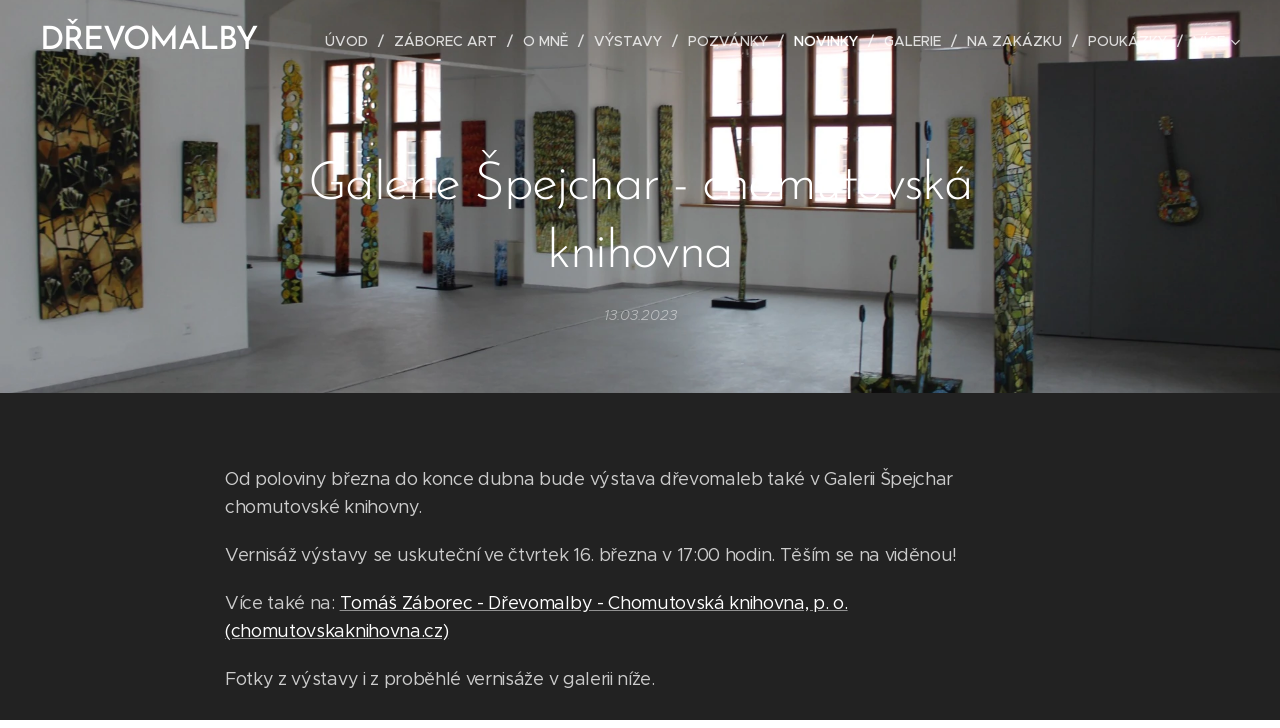

--- FILE ---
content_type: text/html; charset=UTF-8
request_url: https://www.tomaszaborec.cz/l/galerie-spejchar-chomutovska-knihovna/
body_size: 22108
content:
<!DOCTYPE html>
<html class="no-js" prefix="og: https://ogp.me/ns#" lang="cs">
<head><link rel="preconnect" href="https://duyn491kcolsw.cloudfront.net" crossorigin><link rel="preconnect" href="https://fonts.gstatic.com" crossorigin><meta charset="utf-8"><link rel="shortcut icon" href="https://fc90ef09ce.clvaw-cdnwnd.com/6a9b97eea10473f9c5fa333d41b24473/200000953-9199f919a3/LogoBlack.png?ph=fc90ef09ce"><link rel="apple-touch-icon" href="https://fc90ef09ce.clvaw-cdnwnd.com/6a9b97eea10473f9c5fa333d41b24473/200000953-9199f919a3/LogoBlack.png?ph=fc90ef09ce"><link rel="icon" href="https://fc90ef09ce.clvaw-cdnwnd.com/6a9b97eea10473f9c5fa333d41b24473/200000953-9199f919a3/LogoBlack.png?ph=fc90ef09ce">
    <meta http-equiv="X-UA-Compatible" content="IE=edge">
    <title>Galerie Špejchar - chomutovská knihovna :: Tomáš Záborec</title>
    <meta name="viewport" content="width=device-width,initial-scale=1">
    <meta name="msapplication-tap-highlight" content="no">
    
    <link href="https://duyn491kcolsw.cloudfront.net/files/0r/0rk/0rklmm.css?ph=fc90ef09ce" media="print" rel="stylesheet">
    <link href="https://duyn491kcolsw.cloudfront.net/files/2e/2e5/2e5qgh.css?ph=fc90ef09ce" media="screen and (min-width:100000em)" rel="stylesheet" data-type="cq" disabled>
    <link rel="stylesheet" href="https://duyn491kcolsw.cloudfront.net/files/41/41k/41kc5i.css?ph=fc90ef09ce"><link rel="stylesheet" href="https://duyn491kcolsw.cloudfront.net/files/3b/3b2/3b2e8e.css?ph=fc90ef09ce" media="screen and (min-width:37.5em)"><link rel="stylesheet" href="https://duyn491kcolsw.cloudfront.net/files/2v/2vp/2vpyx8.css?ph=fc90ef09ce" data-wnd_color_scheme_file=""><link rel="stylesheet" href="https://duyn491kcolsw.cloudfront.net/files/34/34q/34qmjb.css?ph=fc90ef09ce" data-wnd_color_scheme_desktop_file="" media="screen and (min-width:37.5em)" disabled=""><link rel="stylesheet" href="https://duyn491kcolsw.cloudfront.net/files/1j/1jo/1jorv9.css?ph=fc90ef09ce" data-wnd_additive_color_file=""><link rel="stylesheet" href="https://duyn491kcolsw.cloudfront.net/files/1p/1pz/1pz926.css?ph=fc90ef09ce" data-wnd_typography_file=""><link rel="stylesheet" href="https://duyn491kcolsw.cloudfront.net/files/1q/1qi/1qidly.css?ph=fc90ef09ce" data-wnd_typography_desktop_file="" media="screen and (min-width:37.5em)" disabled=""><script>(()=>{let e=!1;const t=()=>{if(!e&&window.innerWidth>=600){for(let e=0,t=document.querySelectorAll('head > link[href*="css"][media="screen and (min-width:37.5em)"]');e<t.length;e++)t[e].removeAttribute("disabled");e=!0}};t(),window.addEventListener("resize",t),"container"in document.documentElement.style||fetch(document.querySelector('head > link[data-type="cq"]').getAttribute("href")).then((e=>{e.text().then((e=>{const t=document.createElement("style");document.head.appendChild(t),t.appendChild(document.createTextNode(e)),import("https://duyn491kcolsw.cloudfront.net/client/js.polyfill/container-query-polyfill.modern.js").then((()=>{let e=setInterval((function(){document.body&&(document.body.classList.add("cq-polyfill-loaded"),clearInterval(e))}),100)}))}))}))})()</script>
<link rel="preload stylesheet" href="https://duyn491kcolsw.cloudfront.net/files/2m/2m8/2m8msc.css?ph=fc90ef09ce" as="style"><meta name="description" content="Od poloviny března do konce dubna bude výstava dřevomaleb také v Galerii Špejchar chomutovské knihovny."><meta name="keywords" content=""><meta name="generator" content="Webnode 2"><meta name="apple-mobile-web-app-capable" content="no"><meta name="apple-mobile-web-app-status-bar-style" content="black"><meta name="format-detection" content="telephone=no">



<meta property="og:url" content="https://tomaszaborec.cz/l/galerie-spejchar-chomutovska-knihovna/"><meta property="og:title" content="Galerie Špejchar - chomutovská knihovna :: Tomáš Záborec"><meta property="og:type" content="article"><meta property="og:description" content="Od poloviny března do konce dubna bude výstava dřevomaleb také v Galerii Špejchar chomutovské knihovny."><meta property="og:site_name" content="Tomáš Záborec"><meta property="og:image" content="https://fc90ef09ce.clvaw-cdnwnd.com/6a9b97eea10473f9c5fa333d41b24473/200002858-2092b2092f/700/IMG_8016.jpg?ph=fc90ef09ce"><meta property="og:article:published_time" content="2023-03-13T00:00:00+0100"><meta property="fb:app_id" content="225951590755638"><meta name="robots" content="index,follow"><link rel="canonical" href="https://www.tomaszaborec.cz/l/galerie-spejchar-chomutovska-knihovna/"><script>window.checkAndChangeSvgColor=function(c){try{var a=document.getElementById(c);if(a){c=[["border","borderColor"],["outline","outlineColor"],["color","color"]];for(var h,b,d,f=[],e=0,m=c.length;e<m;e++)if(h=window.getComputedStyle(a)[c[e][1]].replace(/\s/g,"").match(/^rgb[a]?\(([0-9]{1,3}),([0-9]{1,3}),([0-9]{1,3})/i)){b="";for(var g=1;3>=g;g++)b+=("0"+parseInt(h[g],10).toString(16)).slice(-2);"0"===b.charAt(0)&&(d=parseInt(b.substr(0,2),16),d=Math.max(16,d),b=d.toString(16)+b.slice(-4));f.push(c[e][0]+"="+b)}if(f.length){var k=a.getAttribute("data-src"),l=k+(0>k.indexOf("?")?"?":"&")+f.join("&");a.src!=l&&(a.src=l,a.outerHTML=a.outerHTML)}}}catch(n){}};</script><script>
		window._gtmDataLayer = window._gtmDataLayer || [];
		(function(w,d,s,l,i){w[l]=w[l]||[];w[l].push({'gtm.start':new Date().getTime(),event:'gtm.js'});
		var f=d.getElementsByTagName(s)[0],j=d.createElement(s),dl=l!='dataLayer'?'&l='+l:'';
		j.async=true;j.src='https://www.googletagmanager.com/gtm.js?id='+i+dl;f.parentNode.insertBefore(j,f);})
		(window,document,'script','_gtmDataLayer','GTM-542MMSL');</script></head>
<body class="l wt-blogpost ac-h ac-i ac-n l-default l-d-none b-btn-sq b-btn-s-l b-btn-dn b-btn-bw-1 img-d-n img-t-o img-h-z line-solid b-e-ds lbox-d c-s-n hn-tbg  wnd-fe"><noscript>
				<iframe
				 src="https://www.googletagmanager.com/ns.html?id=GTM-542MMSL"
				 height="0"
				 width="0"
				 style="display:none;visibility:hidden"
				 >
				 </iframe>
			</noscript>

<div class="wnd-page l-page cs-gray ac-none t-t-fs-m t-t-fw-m t-t-sp-n t-t-d-n t-s-fs-s t-s-fw-m t-s-sp-n t-s-d-n t-p-fs-m t-p-fw-m t-p-sp-n t-h-fs-s t-h-fw-s t-h-sp-n t-bq-fs-m t-bq-fw-m t-bq-sp-n t-bq-d-q t-btn-fw-l t-nav-fw-l t-pd-fw-l t-nav-tt-u">
    <div class="l-w t cf t-29">
        <div class="l-bg cf">
            <div class="s-bg-l">
                
                
            </div>
        </div>
        <header class="l-h cf">
            <div class="sw cf">
	<div class="sw-c cf"><section data-space="true" class="s s-hn s-hn-default wnd-mt-classic wnd-na-c logo-classic sc-none   wnd-w-wide wnd-nh-m hn-no-bg sc-m menu-delimiters-slash">
	<div class="s-w">
		<div class="s-o">

			<div class="s-bg">
                <div class="s-bg-l">
                    
                    
                </div>
			</div>

			<div class="h-w h-f wnd-fixed">

				<div class="n-l">
					<div class="s-c menu-nav">
						<div class="logo-block">
							<div class="b b-l logo logo-default logo-nb brandon-grotesque wnd-logo-with-text logo-32 b-ls-l">
	<div class="b-l-c logo-content">
		<a class="b-l-link logo-link" href="/home/">

			

			

			<div class="b-l-br logo-br"></div>

			<div class="b-l-text logo-text-wrapper">
				<div class="b-l-text-w logo-text">
					<span class="b-l-text-c logo-text-cell">DŘEVOMALBY</span>
				</div>
			</div>

		</a>
	</div>
</div>
						</div>

						<div id="menu-slider">
							<div id="menu-block">
								<nav id="menu"><div class="menu-font menu-wrapper">
	<a href="#" class="menu-close" rel="nofollow" title="Close Menu"></a>
	<ul role="menubar" aria-label="Menu" class="level-1">
		<li role="none" class="wnd-homepage">
			<a class="menu-item" role="menuitem" href="/home/"><span class="menu-item-text">Úvod</span></a>
			
		</li><li role="none">
			<a class="menu-item" role="menuitem" href="/zaborecart/"><span class="menu-item-text">Záborec Art</span></a>
			
		</li><li role="none">
			<a class="menu-item" role="menuitem" href="/o-mne/"><span class="menu-item-text">O mně</span></a>
			
		</li><li role="none">
			<a class="menu-item" role="menuitem" href="/vystavy/"><span class="menu-item-text">Výstavy</span></a>
			
		</li><li role="none">
			<a class="menu-item" role="menuitem" href="/pozvanky/"><span class="menu-item-text">Pozvánky</span></a>
			
		</li><li role="none" class="wnd-active-path">
			<a class="menu-item" role="menuitem" href="/novinky/"><span class="menu-item-text">Novinky</span></a>
			
		</li><li role="none">
			<a class="menu-item" role="menuitem" href="/galerie/"><span class="menu-item-text">Galerie</span></a>
			
		</li><li role="none">
			<a class="menu-item" role="menuitem" href="/na-zakazku/"><span class="menu-item-text">Na zakázku</span></a>
			
		</li><li role="none">
			<a class="menu-item" role="menuitem" href="/poukazky/"><span class="menu-item-text">Poukázky</span></a>
			
		</li><li role="none">
			<a class="menu-item" role="menuitem" href="/kontakt2/"><span class="menu-item-text">Kontakt</span></a>
			
		</li><li role="none">
			<a class="menu-item" role="menuitem" href="/spoluprace/"><span class="menu-item-text">Spolupráce</span></a>
			
		</li>
	</ul>
	<span class="more-text">Více</span>
</div></nav>
							</div>
						</div>

						<div class="cart-and-mobile">
							
							

							<div id="menu-mobile">
								<a href="#" id="menu-submit"><span></span>Menu</a>
							</div>
						</div>

					</div>
				</div>

			</div>

		</div>
	</div>
</section></div>
</div>
        </header>
        <main class="l-m cf">
            <div class="sw cf">
	<div class="sw-c cf"><section data-space="true" class="s s-hm s-hm-bdh s-bdh cf sc-m wnd-background-image  wnd-w-narrow wnd-s-normal wnd-h-auto wnd-nh-m wnd-p-cc hn-no-bg hn-default">
    <div class="s-w cf">
	    <div class="s-o cf">
	        <div class="s-bg cf">
                <div class="s-bg-l wnd-background-image fx-none bgpos-center-center bgatt-scroll">
                    <picture><source type="image/webp" srcset="https://fc90ef09ce.clvaw-cdnwnd.com/6a9b97eea10473f9c5fa333d41b24473/200002835-bb5f4bb5f7/700/IMG_8048.webp?ph=fc90ef09ce 700w, https://fc90ef09ce.clvaw-cdnwnd.com/6a9b97eea10473f9c5fa333d41b24473/200002835-bb5f4bb5f7/IMG_8048.webp?ph=fc90ef09ce 1920w, https://fc90ef09ce.clvaw-cdnwnd.com/6a9b97eea10473f9c5fa333d41b24473/200002835-bb5f4bb5f7/IMG_8048.webp?ph=fc90ef09ce 2x" sizes="100vw" ><img src="https://fc90ef09ce.clvaw-cdnwnd.com/6a9b97eea10473f9c5fa333d41b24473/200002834-358d4358d7/IMG_8048.JPG?ph=fc90ef09ce" width="1920" height="1280" alt="" fetchpriority="high" ></picture>
                    
                </div>
	        </div>
	        <div class="h-c s-c cf">
		        <div class="s-bdh-c b b-s-l b-s-r b-cs cf">
			        <div class="s-bdh-w">
			            <h1 class="s-bdh-t"><div class="ld">
	<span class="ld-c">Galerie Špejchar - chomutovská knihovna</span>
</div></h1>
			            <span class="s-bdh-d"><div class="ld">
	<span class="ld-c">13.03.2023</span>
</div></span>
			        </div>
		        </div>
	        </div>
	    </div>
    </div>
</section><section class="s s-basic cf sc-d   wnd-w-wider wnd-s-normal wnd-h-auto" data-wnd_brightness="0" data-wnd_last_section>
	<div class="s-w cf">
		<div class="s-o s-fs cf">
			<div class="s-bg cf">
				<div class="s-bg-l">
                    
					
				</div>
			</div>
			<div class="s-c s-fs cf">
				<div class="ez cf wnd-no-cols">
	<div class="ez-c"><div class="b b-text cf">
	<div class="b-c b-text-c b-s b-s-t60 b-s-b60 b-cs cf"><p>Od poloviny března do konce dubna bude výstava dřevomaleb také v Galerii Špejchar chomutovské knihovny.</p><p>Vernisáž výstavy se uskuteční ve čtvrtek 16. března v 17:00 hodin. Těším se na viděnou!</p><p>Více také na:&nbsp;<a href="https://www.chomutovskaknihovna.cz/kultura/kulturni-akce/icalrepeat.detail/2023/03/28/1309/-/tomas-zaborec-drevomalby" target="_blank">Tomáš Záborec - Dřevomalby - Chomutovská knihovna, p. o. (chomutovskaknihovna.cz)</a></p><p>Fotky z výstavy i z proběhlé vernisáže v galerii níže.</p></div>
</div><div class="gal-app b-gal b b-s" id="wnd_PhotoGalleryBlock_54280" data-content="{&quot;variant&quot;:&quot;default&quot;,&quot;gridCount&quot;:4,&quot;id&quot;:&quot;wnd_PhotoGalleryBlock_54280&quot;,&quot;items&quot;:[{&quot;id&quot;:200002858,&quot;title&quot;:&quot;&quot;,&quot;orientation&quot;:&quot;portrait&quot;,&quot;aspectRatio&quot;:&quot;2:3&quot;,&quot;size&quot;:{&quot;width&quot;:1280,&quot;height&quot;:1920},&quot;img&quot;:{&quot;mimeType&quot;:&quot;image/jpeg&quot;,&quot;src&quot;:&quot;https://fc90ef09ce.clvaw-cdnwnd.com/6a9b97eea10473f9c5fa333d41b24473/200002858-2092b2092f/IMG_8016.jpg?ph=fc90ef09ce&quot;},&quot;sources&quot;:[{&quot;mimeType&quot;:&quot;image/jpeg&quot;,&quot;sizes&quot;:[{&quot;width&quot;:300,&quot;height&quot;:450,&quot;src&quot;:&quot;https://fc90ef09ce.clvaw-cdnwnd.com/6a9b97eea10473f9c5fa333d41b24473/200002858-2092b2092f/450/IMG_8016.jpg?ph=fc90ef09ce&quot;},{&quot;width&quot;:467,&quot;height&quot;:700,&quot;src&quot;:&quot;https://fc90ef09ce.clvaw-cdnwnd.com/6a9b97eea10473f9c5fa333d41b24473/200002858-2092b2092f/700/IMG_8016.jpg?ph=fc90ef09ce&quot;},{&quot;width&quot;:1280,&quot;height&quot;:1920,&quot;src&quot;:&quot;https://fc90ef09ce.clvaw-cdnwnd.com/6a9b97eea10473f9c5fa333d41b24473/200002858-2092b2092f/IMG_8016.jpg?ph=fc90ef09ce&quot;}]},{&quot;mimeType&quot;:&quot;image/webp&quot;,&quot;sizes&quot;:[{&quot;width&quot;:300,&quot;height&quot;:450,&quot;src&quot;:&quot;https://fc90ef09ce.clvaw-cdnwnd.com/6a9b97eea10473f9c5fa333d41b24473/200002859-396b1396b3/450/IMG_8016.webp?ph=fc90ef09ce&quot;},{&quot;width&quot;:467,&quot;height&quot;:700,&quot;src&quot;:&quot;https://fc90ef09ce.clvaw-cdnwnd.com/6a9b97eea10473f9c5fa333d41b24473/200002859-396b1396b3/700/IMG_8016.webp?ph=fc90ef09ce&quot;},{&quot;width&quot;:1280,&quot;height&quot;:1920,&quot;src&quot;:&quot;https://fc90ef09ce.clvaw-cdnwnd.com/6a9b97eea10473f9c5fa333d41b24473/200002859-396b1396b3/IMG_8016.webp?ph=fc90ef09ce&quot;}]}]},{&quot;id&quot;:200002854,&quot;title&quot;:&quot;&quot;,&quot;orientation&quot;:&quot;landscape&quot;,&quot;aspectRatio&quot;:&quot;3:2&quot;,&quot;size&quot;:{&quot;width&quot;:1920,&quot;height&quot;:1280},&quot;img&quot;:{&quot;mimeType&quot;:&quot;image/jpeg&quot;,&quot;src&quot;:&quot;https://fc90ef09ce.clvaw-cdnwnd.com/6a9b97eea10473f9c5fa333d41b24473/200002854-6b42d6b431/IMG_8023-6.jpg?ph=fc90ef09ce&quot;},&quot;sources&quot;:[{&quot;mimeType&quot;:&quot;image/jpeg&quot;,&quot;sizes&quot;:[{&quot;width&quot;:450,&quot;height&quot;:300,&quot;src&quot;:&quot;https://fc90ef09ce.clvaw-cdnwnd.com/6a9b97eea10473f9c5fa333d41b24473/200002854-6b42d6b431/450/IMG_8023-6.jpg?ph=fc90ef09ce&quot;},{&quot;width&quot;:700,&quot;height&quot;:467,&quot;src&quot;:&quot;https://fc90ef09ce.clvaw-cdnwnd.com/6a9b97eea10473f9c5fa333d41b24473/200002854-6b42d6b431/700/IMG_8023-6.jpg?ph=fc90ef09ce&quot;},{&quot;width&quot;:1920,&quot;height&quot;:1280,&quot;src&quot;:&quot;https://fc90ef09ce.clvaw-cdnwnd.com/6a9b97eea10473f9c5fa333d41b24473/200002854-6b42d6b431/IMG_8023-6.jpg?ph=fc90ef09ce&quot;}]},{&quot;mimeType&quot;:&quot;image/webp&quot;,&quot;sizes&quot;:[{&quot;width&quot;:450,&quot;height&quot;:300,&quot;src&quot;:&quot;https://fc90ef09ce.clvaw-cdnwnd.com/6a9b97eea10473f9c5fa333d41b24473/200002855-2f3a72f3aa/450/IMG_8023-7.webp?ph=fc90ef09ce&quot;},{&quot;width&quot;:700,&quot;height&quot;:467,&quot;src&quot;:&quot;https://fc90ef09ce.clvaw-cdnwnd.com/6a9b97eea10473f9c5fa333d41b24473/200002855-2f3a72f3aa/700/IMG_8023-7.webp?ph=fc90ef09ce&quot;},{&quot;width&quot;:1920,&quot;height&quot;:1280,&quot;src&quot;:&quot;https://fc90ef09ce.clvaw-cdnwnd.com/6a9b97eea10473f9c5fa333d41b24473/200002855-2f3a72f3aa/IMG_8023-7.webp?ph=fc90ef09ce&quot;}]}]},{&quot;id&quot;:200002852,&quot;title&quot;:&quot;&quot;,&quot;orientation&quot;:&quot;landscape&quot;,&quot;aspectRatio&quot;:&quot;3:2&quot;,&quot;size&quot;:{&quot;width&quot;:1920,&quot;height&quot;:1280},&quot;img&quot;:{&quot;mimeType&quot;:&quot;image/jpeg&quot;,&quot;src&quot;:&quot;https://fc90ef09ce.clvaw-cdnwnd.com/6a9b97eea10473f9c5fa333d41b24473/200002852-de8f9de8fd/IMG_8026-3.jpg?ph=fc90ef09ce&quot;},&quot;sources&quot;:[{&quot;mimeType&quot;:&quot;image/jpeg&quot;,&quot;sizes&quot;:[{&quot;width&quot;:450,&quot;height&quot;:300,&quot;src&quot;:&quot;https://fc90ef09ce.clvaw-cdnwnd.com/6a9b97eea10473f9c5fa333d41b24473/200002852-de8f9de8fd/450/IMG_8026-3.jpg?ph=fc90ef09ce&quot;},{&quot;width&quot;:700,&quot;height&quot;:467,&quot;src&quot;:&quot;https://fc90ef09ce.clvaw-cdnwnd.com/6a9b97eea10473f9c5fa333d41b24473/200002852-de8f9de8fd/700/IMG_8026-3.jpg?ph=fc90ef09ce&quot;},{&quot;width&quot;:1920,&quot;height&quot;:1280,&quot;src&quot;:&quot;https://fc90ef09ce.clvaw-cdnwnd.com/6a9b97eea10473f9c5fa333d41b24473/200002852-de8f9de8fd/IMG_8026-3.jpg?ph=fc90ef09ce&quot;}]},{&quot;mimeType&quot;:&quot;image/webp&quot;,&quot;sizes&quot;:[{&quot;width&quot;:450,&quot;height&quot;:300,&quot;src&quot;:&quot;https://fc90ef09ce.clvaw-cdnwnd.com/6a9b97eea10473f9c5fa333d41b24473/200002853-074b0074b6/450/IMG_8026-3.webp?ph=fc90ef09ce&quot;},{&quot;width&quot;:700,&quot;height&quot;:467,&quot;src&quot;:&quot;https://fc90ef09ce.clvaw-cdnwnd.com/6a9b97eea10473f9c5fa333d41b24473/200002853-074b0074b6/700/IMG_8026-3.webp?ph=fc90ef09ce&quot;},{&quot;width&quot;:1920,&quot;height&quot;:1280,&quot;src&quot;:&quot;https://fc90ef09ce.clvaw-cdnwnd.com/6a9b97eea10473f9c5fa333d41b24473/200002853-074b0074b6/IMG_8026-3.webp?ph=fc90ef09ce&quot;}]}]},{&quot;id&quot;:200002850,&quot;title&quot;:&quot;&quot;,&quot;orientation&quot;:&quot;landscape&quot;,&quot;aspectRatio&quot;:&quot;3:2&quot;,&quot;size&quot;:{&quot;width&quot;:1920,&quot;height&quot;:1280},&quot;img&quot;:{&quot;mimeType&quot;:&quot;image/jpeg&quot;,&quot;src&quot;:&quot;https://fc90ef09ce.clvaw-cdnwnd.com/6a9b97eea10473f9c5fa333d41b24473/200002850-2456b2456e/IMG_8012.jpg?ph=fc90ef09ce&quot;},&quot;sources&quot;:[{&quot;mimeType&quot;:&quot;image/jpeg&quot;,&quot;sizes&quot;:[{&quot;width&quot;:450,&quot;height&quot;:300,&quot;src&quot;:&quot;https://fc90ef09ce.clvaw-cdnwnd.com/6a9b97eea10473f9c5fa333d41b24473/200002850-2456b2456e/450/IMG_8012.jpg?ph=fc90ef09ce&quot;},{&quot;width&quot;:700,&quot;height&quot;:467,&quot;src&quot;:&quot;https://fc90ef09ce.clvaw-cdnwnd.com/6a9b97eea10473f9c5fa333d41b24473/200002850-2456b2456e/700/IMG_8012.jpg?ph=fc90ef09ce&quot;},{&quot;width&quot;:1920,&quot;height&quot;:1280,&quot;src&quot;:&quot;https://fc90ef09ce.clvaw-cdnwnd.com/6a9b97eea10473f9c5fa333d41b24473/200002850-2456b2456e/IMG_8012.jpg?ph=fc90ef09ce&quot;}]},{&quot;mimeType&quot;:&quot;image/webp&quot;,&quot;sizes&quot;:[{&quot;width&quot;:450,&quot;height&quot;:300,&quot;src&quot;:&quot;https://fc90ef09ce.clvaw-cdnwnd.com/6a9b97eea10473f9c5fa333d41b24473/200002851-4d0704d074/450/IMG_8012.webp?ph=fc90ef09ce&quot;},{&quot;width&quot;:700,&quot;height&quot;:467,&quot;src&quot;:&quot;https://fc90ef09ce.clvaw-cdnwnd.com/6a9b97eea10473f9c5fa333d41b24473/200002851-4d0704d074/700/IMG_8012.webp?ph=fc90ef09ce&quot;},{&quot;width&quot;:1920,&quot;height&quot;:1280,&quot;src&quot;:&quot;https://fc90ef09ce.clvaw-cdnwnd.com/6a9b97eea10473f9c5fa333d41b24473/200002851-4d0704d074/IMG_8012.webp?ph=fc90ef09ce&quot;}]}]},{&quot;id&quot;:200002810,&quot;title&quot;:&quot;&quot;,&quot;orientation&quot;:&quot;portrait&quot;,&quot;aspectRatio&quot;:&quot;1357:1920&quot;,&quot;size&quot;:{&quot;width&quot;:1357,&quot;height&quot;:1920},&quot;img&quot;:{&quot;mimeType&quot;:&quot;image/jpeg&quot;,&quot;src&quot;:&quot;https://fc90ef09ce.clvaw-cdnwnd.com/6a9b97eea10473f9c5fa333d41b24473/200002810-951f6951fa/D%C5%99evomalby%20%281%29-6.jpg?ph=fc90ef09ce&quot;},&quot;sources&quot;:[{&quot;mimeType&quot;:&quot;image/jpeg&quot;,&quot;sizes&quot;:[{&quot;width&quot;:318,&quot;height&quot;:450,&quot;src&quot;:&quot;https://fc90ef09ce.clvaw-cdnwnd.com/6a9b97eea10473f9c5fa333d41b24473/200002810-951f6951fa/450/D%C5%99evomalby%20%281%29-6.jpg?ph=fc90ef09ce&quot;},{&quot;width&quot;:495,&quot;height&quot;:700,&quot;src&quot;:&quot;https://fc90ef09ce.clvaw-cdnwnd.com/6a9b97eea10473f9c5fa333d41b24473/200002810-951f6951fa/700/D%C5%99evomalby%20%281%29-6.jpg?ph=fc90ef09ce&quot;},{&quot;width&quot;:1357,&quot;height&quot;:1920,&quot;src&quot;:&quot;https://fc90ef09ce.clvaw-cdnwnd.com/6a9b97eea10473f9c5fa333d41b24473/200002810-951f6951fa/D%C5%99evomalby%20%281%29-6.jpg?ph=fc90ef09ce&quot;}]},{&quot;mimeType&quot;:&quot;image/webp&quot;,&quot;sizes&quot;:[{&quot;width&quot;:318,&quot;height&quot;:450,&quot;src&quot;:&quot;https://fc90ef09ce.clvaw-cdnwnd.com/6a9b97eea10473f9c5fa333d41b24473/200002811-ad938ad93a/450/D%C5%99evomalby%20%281%29-95.webp?ph=fc90ef09ce&quot;},{&quot;width&quot;:495,&quot;height&quot;:700,&quot;src&quot;:&quot;https://fc90ef09ce.clvaw-cdnwnd.com/6a9b97eea10473f9c5fa333d41b24473/200002811-ad938ad93a/700/D%C5%99evomalby%20%281%29-95.webp?ph=fc90ef09ce&quot;},{&quot;width&quot;:1357,&quot;height&quot;:1920,&quot;src&quot;:&quot;https://fc90ef09ce.clvaw-cdnwnd.com/6a9b97eea10473f9c5fa333d41b24473/200002811-ad938ad93a/D%C5%99evomalby%20%281%29-95.webp?ph=fc90ef09ce&quot;}]}]},{&quot;id&quot;:200002812,&quot;title&quot;:&quot;&quot;,&quot;orientation&quot;:&quot;landscape&quot;,&quot;aspectRatio&quot;:&quot;3:2&quot;,&quot;size&quot;:{&quot;width&quot;:1920,&quot;height&quot;:1280},&quot;img&quot;:{&quot;mimeType&quot;:&quot;image/jpeg&quot;,&quot;src&quot;:&quot;https://fc90ef09ce.clvaw-cdnwnd.com/6a9b97eea10473f9c5fa333d41b24473/200002812-a9a72a9a75/IMG_8018.JPG?ph=fc90ef09ce&quot;},&quot;sources&quot;:[{&quot;mimeType&quot;:&quot;image/jpeg&quot;,&quot;sizes&quot;:[{&quot;width&quot;:450,&quot;height&quot;:300,&quot;src&quot;:&quot;https://fc90ef09ce.clvaw-cdnwnd.com/6a9b97eea10473f9c5fa333d41b24473/200002812-a9a72a9a75/450/IMG_8018.JPG?ph=fc90ef09ce&quot;},{&quot;width&quot;:700,&quot;height&quot;:467,&quot;src&quot;:&quot;https://fc90ef09ce.clvaw-cdnwnd.com/6a9b97eea10473f9c5fa333d41b24473/200002812-a9a72a9a75/700/IMG_8018.JPG?ph=fc90ef09ce&quot;},{&quot;width&quot;:1920,&quot;height&quot;:1280,&quot;src&quot;:&quot;https://fc90ef09ce.clvaw-cdnwnd.com/6a9b97eea10473f9c5fa333d41b24473/200002812-a9a72a9a75/IMG_8018.JPG?ph=fc90ef09ce&quot;}]},{&quot;mimeType&quot;:&quot;image/webp&quot;,&quot;sizes&quot;:[{&quot;width&quot;:450,&quot;height&quot;:300,&quot;src&quot;:&quot;https://fc90ef09ce.clvaw-cdnwnd.com/6a9b97eea10473f9c5fa333d41b24473/200002813-8900c8900f/450/IMG_8018.webp?ph=fc90ef09ce&quot;},{&quot;width&quot;:700,&quot;height&quot;:467,&quot;src&quot;:&quot;https://fc90ef09ce.clvaw-cdnwnd.com/6a9b97eea10473f9c5fa333d41b24473/200002813-8900c8900f/700/IMG_8018.webp?ph=fc90ef09ce&quot;},{&quot;width&quot;:1920,&quot;height&quot;:1280,&quot;src&quot;:&quot;https://fc90ef09ce.clvaw-cdnwnd.com/6a9b97eea10473f9c5fa333d41b24473/200002813-8900c8900f/IMG_8018.webp?ph=fc90ef09ce&quot;}]}]},{&quot;id&quot;:200002814,&quot;title&quot;:&quot;&quot;,&quot;orientation&quot;:&quot;landscape&quot;,&quot;aspectRatio&quot;:&quot;3:2&quot;,&quot;size&quot;:{&quot;width&quot;:1920,&quot;height&quot;:1280},&quot;img&quot;:{&quot;mimeType&quot;:&quot;image/jpeg&quot;,&quot;src&quot;:&quot;https://fc90ef09ce.clvaw-cdnwnd.com/6a9b97eea10473f9c5fa333d41b24473/200002814-2edb62edba/IMG_8019.JPG?ph=fc90ef09ce&quot;},&quot;sources&quot;:[{&quot;mimeType&quot;:&quot;image/jpeg&quot;,&quot;sizes&quot;:[{&quot;width&quot;:450,&quot;height&quot;:300,&quot;src&quot;:&quot;https://fc90ef09ce.clvaw-cdnwnd.com/6a9b97eea10473f9c5fa333d41b24473/200002814-2edb62edba/450/IMG_8019.JPG?ph=fc90ef09ce&quot;},{&quot;width&quot;:700,&quot;height&quot;:467,&quot;src&quot;:&quot;https://fc90ef09ce.clvaw-cdnwnd.com/6a9b97eea10473f9c5fa333d41b24473/200002814-2edb62edba/700/IMG_8019.JPG?ph=fc90ef09ce&quot;},{&quot;width&quot;:1920,&quot;height&quot;:1280,&quot;src&quot;:&quot;https://fc90ef09ce.clvaw-cdnwnd.com/6a9b97eea10473f9c5fa333d41b24473/200002814-2edb62edba/IMG_8019.JPG?ph=fc90ef09ce&quot;}]},{&quot;mimeType&quot;:&quot;image/webp&quot;,&quot;sizes&quot;:[{&quot;width&quot;:450,&quot;height&quot;:300,&quot;src&quot;:&quot;https://fc90ef09ce.clvaw-cdnwnd.com/6a9b97eea10473f9c5fa333d41b24473/200002815-6b15a6b15d/450/IMG_8019.webp?ph=fc90ef09ce&quot;},{&quot;width&quot;:700,&quot;height&quot;:467,&quot;src&quot;:&quot;https://fc90ef09ce.clvaw-cdnwnd.com/6a9b97eea10473f9c5fa333d41b24473/200002815-6b15a6b15d/700/IMG_8019.webp?ph=fc90ef09ce&quot;},{&quot;width&quot;:1920,&quot;height&quot;:1280,&quot;src&quot;:&quot;https://fc90ef09ce.clvaw-cdnwnd.com/6a9b97eea10473f9c5fa333d41b24473/200002815-6b15a6b15d/IMG_8019.webp?ph=fc90ef09ce&quot;}]}]},{&quot;id&quot;:200002816,&quot;title&quot;:&quot;&quot;,&quot;orientation&quot;:&quot;landscape&quot;,&quot;aspectRatio&quot;:&quot;3:2&quot;,&quot;size&quot;:{&quot;width&quot;:1920,&quot;height&quot;:1280},&quot;img&quot;:{&quot;mimeType&quot;:&quot;image/jpeg&quot;,&quot;src&quot;:&quot;https://fc90ef09ce.clvaw-cdnwnd.com/6a9b97eea10473f9c5fa333d41b24473/200002816-2946429467/IMG_8023.JPG?ph=fc90ef09ce&quot;},&quot;sources&quot;:[{&quot;mimeType&quot;:&quot;image/jpeg&quot;,&quot;sizes&quot;:[{&quot;width&quot;:450,&quot;height&quot;:300,&quot;src&quot;:&quot;https://fc90ef09ce.clvaw-cdnwnd.com/6a9b97eea10473f9c5fa333d41b24473/200002816-2946429467/450/IMG_8023.JPG?ph=fc90ef09ce&quot;},{&quot;width&quot;:700,&quot;height&quot;:467,&quot;src&quot;:&quot;https://fc90ef09ce.clvaw-cdnwnd.com/6a9b97eea10473f9c5fa333d41b24473/200002816-2946429467/700/IMG_8023.JPG?ph=fc90ef09ce&quot;},{&quot;width&quot;:1920,&quot;height&quot;:1280,&quot;src&quot;:&quot;https://fc90ef09ce.clvaw-cdnwnd.com/6a9b97eea10473f9c5fa333d41b24473/200002816-2946429467/IMG_8023.JPG?ph=fc90ef09ce&quot;}]},{&quot;mimeType&quot;:&quot;image/webp&quot;,&quot;sizes&quot;:[{&quot;width&quot;:450,&quot;height&quot;:300,&quot;src&quot;:&quot;https://fc90ef09ce.clvaw-cdnwnd.com/6a9b97eea10473f9c5fa333d41b24473/200002817-11a5311a57/450/IMG_8023.webp?ph=fc90ef09ce&quot;},{&quot;width&quot;:700,&quot;height&quot;:467,&quot;src&quot;:&quot;https://fc90ef09ce.clvaw-cdnwnd.com/6a9b97eea10473f9c5fa333d41b24473/200002817-11a5311a57/700/IMG_8023.webp?ph=fc90ef09ce&quot;},{&quot;width&quot;:1920,&quot;height&quot;:1280,&quot;src&quot;:&quot;https://fc90ef09ce.clvaw-cdnwnd.com/6a9b97eea10473f9c5fa333d41b24473/200002817-11a5311a57/IMG_8023.webp?ph=fc90ef09ce&quot;}]}]},{&quot;id&quot;:200002818,&quot;title&quot;:&quot;&quot;,&quot;orientation&quot;:&quot;landscape&quot;,&quot;aspectRatio&quot;:&quot;3:2&quot;,&quot;size&quot;:{&quot;width&quot;:1920,&quot;height&quot;:1280},&quot;img&quot;:{&quot;mimeType&quot;:&quot;image/jpeg&quot;,&quot;src&quot;:&quot;https://fc90ef09ce.clvaw-cdnwnd.com/6a9b97eea10473f9c5fa333d41b24473/200002818-980599805d/IMG_8025.JPG?ph=fc90ef09ce&quot;},&quot;sources&quot;:[{&quot;mimeType&quot;:&quot;image/jpeg&quot;,&quot;sizes&quot;:[{&quot;width&quot;:450,&quot;height&quot;:300,&quot;src&quot;:&quot;https://fc90ef09ce.clvaw-cdnwnd.com/6a9b97eea10473f9c5fa333d41b24473/200002818-980599805d/450/IMG_8025.JPG?ph=fc90ef09ce&quot;},{&quot;width&quot;:700,&quot;height&quot;:467,&quot;src&quot;:&quot;https://fc90ef09ce.clvaw-cdnwnd.com/6a9b97eea10473f9c5fa333d41b24473/200002818-980599805d/700/IMG_8025.JPG?ph=fc90ef09ce&quot;},{&quot;width&quot;:1920,&quot;height&quot;:1280,&quot;src&quot;:&quot;https://fc90ef09ce.clvaw-cdnwnd.com/6a9b97eea10473f9c5fa333d41b24473/200002818-980599805d/IMG_8025.JPG?ph=fc90ef09ce&quot;}]},{&quot;mimeType&quot;:&quot;image/webp&quot;,&quot;sizes&quot;:[{&quot;width&quot;:450,&quot;height&quot;:300,&quot;src&quot;:&quot;https://fc90ef09ce.clvaw-cdnwnd.com/6a9b97eea10473f9c5fa333d41b24473/200002819-bbe3fbbe42/450/IMG_8025.webp?ph=fc90ef09ce&quot;},{&quot;width&quot;:700,&quot;height&quot;:467,&quot;src&quot;:&quot;https://fc90ef09ce.clvaw-cdnwnd.com/6a9b97eea10473f9c5fa333d41b24473/200002819-bbe3fbbe42/700/IMG_8025.webp?ph=fc90ef09ce&quot;},{&quot;width&quot;:1920,&quot;height&quot;:1280,&quot;src&quot;:&quot;https://fc90ef09ce.clvaw-cdnwnd.com/6a9b97eea10473f9c5fa333d41b24473/200002819-bbe3fbbe42/IMG_8025.webp?ph=fc90ef09ce&quot;}]}]},{&quot;id&quot;:200002820,&quot;title&quot;:&quot;&quot;,&quot;orientation&quot;:&quot;landscape&quot;,&quot;aspectRatio&quot;:&quot;3:2&quot;,&quot;size&quot;:{&quot;width&quot;:1920,&quot;height&quot;:1280},&quot;img&quot;:{&quot;mimeType&quot;:&quot;image/jpeg&quot;,&quot;src&quot;:&quot;https://fc90ef09ce.clvaw-cdnwnd.com/6a9b97eea10473f9c5fa333d41b24473/200002820-63bc563bc8/IMG_8026.JPG?ph=fc90ef09ce&quot;},&quot;sources&quot;:[{&quot;mimeType&quot;:&quot;image/jpeg&quot;,&quot;sizes&quot;:[{&quot;width&quot;:450,&quot;height&quot;:300,&quot;src&quot;:&quot;https://fc90ef09ce.clvaw-cdnwnd.com/6a9b97eea10473f9c5fa333d41b24473/200002820-63bc563bc8/450/IMG_8026.JPG?ph=fc90ef09ce&quot;},{&quot;width&quot;:700,&quot;height&quot;:467,&quot;src&quot;:&quot;https://fc90ef09ce.clvaw-cdnwnd.com/6a9b97eea10473f9c5fa333d41b24473/200002820-63bc563bc8/700/IMG_8026.JPG?ph=fc90ef09ce&quot;},{&quot;width&quot;:1920,&quot;height&quot;:1280,&quot;src&quot;:&quot;https://fc90ef09ce.clvaw-cdnwnd.com/6a9b97eea10473f9c5fa333d41b24473/200002820-63bc563bc8/IMG_8026.JPG?ph=fc90ef09ce&quot;}]},{&quot;mimeType&quot;:&quot;image/webp&quot;,&quot;sizes&quot;:[{&quot;width&quot;:450,&quot;height&quot;:300,&quot;src&quot;:&quot;https://fc90ef09ce.clvaw-cdnwnd.com/6a9b97eea10473f9c5fa333d41b24473/200002821-5d4f95d4fe/450/IMG_8026.webp?ph=fc90ef09ce&quot;},{&quot;width&quot;:700,&quot;height&quot;:467,&quot;src&quot;:&quot;https://fc90ef09ce.clvaw-cdnwnd.com/6a9b97eea10473f9c5fa333d41b24473/200002821-5d4f95d4fe/700/IMG_8026.webp?ph=fc90ef09ce&quot;},{&quot;width&quot;:1920,&quot;height&quot;:1280,&quot;src&quot;:&quot;https://fc90ef09ce.clvaw-cdnwnd.com/6a9b97eea10473f9c5fa333d41b24473/200002821-5d4f95d4fe/IMG_8026.webp?ph=fc90ef09ce&quot;}]}]},{&quot;id&quot;:200002822,&quot;title&quot;:&quot;&quot;,&quot;orientation&quot;:&quot;landscape&quot;,&quot;aspectRatio&quot;:&quot;3:2&quot;,&quot;size&quot;:{&quot;width&quot;:1920,&quot;height&quot;:1280},&quot;img&quot;:{&quot;mimeType&quot;:&quot;image/jpeg&quot;,&quot;src&quot;:&quot;https://fc90ef09ce.clvaw-cdnwnd.com/6a9b97eea10473f9c5fa333d41b24473/200002822-b2ad5b2ad8/IMG_8030.JPG?ph=fc90ef09ce&quot;},&quot;sources&quot;:[{&quot;mimeType&quot;:&quot;image/jpeg&quot;,&quot;sizes&quot;:[{&quot;width&quot;:450,&quot;height&quot;:300,&quot;src&quot;:&quot;https://fc90ef09ce.clvaw-cdnwnd.com/6a9b97eea10473f9c5fa333d41b24473/200002822-b2ad5b2ad8/450/IMG_8030.JPG?ph=fc90ef09ce&quot;},{&quot;width&quot;:700,&quot;height&quot;:467,&quot;src&quot;:&quot;https://fc90ef09ce.clvaw-cdnwnd.com/6a9b97eea10473f9c5fa333d41b24473/200002822-b2ad5b2ad8/700/IMG_8030.JPG?ph=fc90ef09ce&quot;},{&quot;width&quot;:1920,&quot;height&quot;:1280,&quot;src&quot;:&quot;https://fc90ef09ce.clvaw-cdnwnd.com/6a9b97eea10473f9c5fa333d41b24473/200002822-b2ad5b2ad8/IMG_8030.JPG?ph=fc90ef09ce&quot;}]},{&quot;mimeType&quot;:&quot;image/webp&quot;,&quot;sizes&quot;:[{&quot;width&quot;:450,&quot;height&quot;:300,&quot;src&quot;:&quot;https://fc90ef09ce.clvaw-cdnwnd.com/6a9b97eea10473f9c5fa333d41b24473/200002823-6170d61710/450/IMG_8030.webp?ph=fc90ef09ce&quot;},{&quot;width&quot;:700,&quot;height&quot;:467,&quot;src&quot;:&quot;https://fc90ef09ce.clvaw-cdnwnd.com/6a9b97eea10473f9c5fa333d41b24473/200002823-6170d61710/700/IMG_8030.webp?ph=fc90ef09ce&quot;},{&quot;width&quot;:1920,&quot;height&quot;:1280,&quot;src&quot;:&quot;https://fc90ef09ce.clvaw-cdnwnd.com/6a9b97eea10473f9c5fa333d41b24473/200002823-6170d61710/IMG_8030.webp?ph=fc90ef09ce&quot;}]}]},{&quot;id&quot;:200002824,&quot;title&quot;:&quot;&quot;,&quot;orientation&quot;:&quot;landscape&quot;,&quot;aspectRatio&quot;:&quot;3:2&quot;,&quot;size&quot;:{&quot;width&quot;:1920,&quot;height&quot;:1280},&quot;img&quot;:{&quot;mimeType&quot;:&quot;image/jpeg&quot;,&quot;src&quot;:&quot;https://fc90ef09ce.clvaw-cdnwnd.com/6a9b97eea10473f9c5fa333d41b24473/200002824-b60a0b60a4/IMG_8031.JPG?ph=fc90ef09ce&quot;},&quot;sources&quot;:[{&quot;mimeType&quot;:&quot;image/jpeg&quot;,&quot;sizes&quot;:[{&quot;width&quot;:450,&quot;height&quot;:300,&quot;src&quot;:&quot;https://fc90ef09ce.clvaw-cdnwnd.com/6a9b97eea10473f9c5fa333d41b24473/200002824-b60a0b60a4/450/IMG_8031.JPG?ph=fc90ef09ce&quot;},{&quot;width&quot;:700,&quot;height&quot;:467,&quot;src&quot;:&quot;https://fc90ef09ce.clvaw-cdnwnd.com/6a9b97eea10473f9c5fa333d41b24473/200002824-b60a0b60a4/700/IMG_8031.JPG?ph=fc90ef09ce&quot;},{&quot;width&quot;:1920,&quot;height&quot;:1280,&quot;src&quot;:&quot;https://fc90ef09ce.clvaw-cdnwnd.com/6a9b97eea10473f9c5fa333d41b24473/200002824-b60a0b60a4/IMG_8031.JPG?ph=fc90ef09ce&quot;}]},{&quot;mimeType&quot;:&quot;image/webp&quot;,&quot;sizes&quot;:[{&quot;width&quot;:450,&quot;height&quot;:300,&quot;src&quot;:&quot;https://fc90ef09ce.clvaw-cdnwnd.com/6a9b97eea10473f9c5fa333d41b24473/200002825-4192441927/450/IMG_8031.webp?ph=fc90ef09ce&quot;},{&quot;width&quot;:700,&quot;height&quot;:467,&quot;src&quot;:&quot;https://fc90ef09ce.clvaw-cdnwnd.com/6a9b97eea10473f9c5fa333d41b24473/200002825-4192441927/700/IMG_8031.webp?ph=fc90ef09ce&quot;},{&quot;width&quot;:1920,&quot;height&quot;:1280,&quot;src&quot;:&quot;https://fc90ef09ce.clvaw-cdnwnd.com/6a9b97eea10473f9c5fa333d41b24473/200002825-4192441927/IMG_8031.webp?ph=fc90ef09ce&quot;}]}]},{&quot;id&quot;:200002826,&quot;title&quot;:&quot;&quot;,&quot;orientation&quot;:&quot;portrait&quot;,&quot;aspectRatio&quot;:&quot;2:3&quot;,&quot;size&quot;:{&quot;width&quot;:1280,&quot;height&quot;:1920},&quot;img&quot;:{&quot;mimeType&quot;:&quot;image/jpeg&quot;,&quot;src&quot;:&quot;https://fc90ef09ce.clvaw-cdnwnd.com/6a9b97eea10473f9c5fa333d41b24473/200002826-d46f0d46f3/IMG_8035.JPG?ph=fc90ef09ce&quot;},&quot;sources&quot;:[{&quot;mimeType&quot;:&quot;image/jpeg&quot;,&quot;sizes&quot;:[{&quot;width&quot;:300,&quot;height&quot;:450,&quot;src&quot;:&quot;https://fc90ef09ce.clvaw-cdnwnd.com/6a9b97eea10473f9c5fa333d41b24473/200002826-d46f0d46f3/450/IMG_8035.JPG?ph=fc90ef09ce&quot;},{&quot;width&quot;:467,&quot;height&quot;:700,&quot;src&quot;:&quot;https://fc90ef09ce.clvaw-cdnwnd.com/6a9b97eea10473f9c5fa333d41b24473/200002826-d46f0d46f3/700/IMG_8035.JPG?ph=fc90ef09ce&quot;},{&quot;width&quot;:1280,&quot;height&quot;:1920,&quot;src&quot;:&quot;https://fc90ef09ce.clvaw-cdnwnd.com/6a9b97eea10473f9c5fa333d41b24473/200002826-d46f0d46f3/IMG_8035.JPG?ph=fc90ef09ce&quot;}]},{&quot;mimeType&quot;:&quot;image/webp&quot;,&quot;sizes&quot;:[{&quot;width&quot;:300,&quot;height&quot;:450,&quot;src&quot;:&quot;https://fc90ef09ce.clvaw-cdnwnd.com/6a9b97eea10473f9c5fa333d41b24473/200002827-7113e71141/450/IMG_8035.webp?ph=fc90ef09ce&quot;},{&quot;width&quot;:467,&quot;height&quot;:700,&quot;src&quot;:&quot;https://fc90ef09ce.clvaw-cdnwnd.com/6a9b97eea10473f9c5fa333d41b24473/200002827-7113e71141/700/IMG_8035.webp?ph=fc90ef09ce&quot;},{&quot;width&quot;:1280,&quot;height&quot;:1920,&quot;src&quot;:&quot;https://fc90ef09ce.clvaw-cdnwnd.com/6a9b97eea10473f9c5fa333d41b24473/200002827-7113e71141/IMG_8035.webp?ph=fc90ef09ce&quot;}]}]},{&quot;id&quot;:200002828,&quot;title&quot;:&quot;&quot;,&quot;orientation&quot;:&quot;landscape&quot;,&quot;aspectRatio&quot;:&quot;3:2&quot;,&quot;size&quot;:{&quot;width&quot;:1920,&quot;height&quot;:1280},&quot;img&quot;:{&quot;mimeType&quot;:&quot;image/jpeg&quot;,&quot;src&quot;:&quot;https://fc90ef09ce.clvaw-cdnwnd.com/6a9b97eea10473f9c5fa333d41b24473/200002828-3891b3891e/IMG_8036.JPG?ph=fc90ef09ce&quot;},&quot;sources&quot;:[{&quot;mimeType&quot;:&quot;image/jpeg&quot;,&quot;sizes&quot;:[{&quot;width&quot;:450,&quot;height&quot;:300,&quot;src&quot;:&quot;https://fc90ef09ce.clvaw-cdnwnd.com/6a9b97eea10473f9c5fa333d41b24473/200002828-3891b3891e/450/IMG_8036.JPG?ph=fc90ef09ce&quot;},{&quot;width&quot;:700,&quot;height&quot;:467,&quot;src&quot;:&quot;https://fc90ef09ce.clvaw-cdnwnd.com/6a9b97eea10473f9c5fa333d41b24473/200002828-3891b3891e/700/IMG_8036.JPG?ph=fc90ef09ce&quot;},{&quot;width&quot;:1920,&quot;height&quot;:1280,&quot;src&quot;:&quot;https://fc90ef09ce.clvaw-cdnwnd.com/6a9b97eea10473f9c5fa333d41b24473/200002828-3891b3891e/IMG_8036.JPG?ph=fc90ef09ce&quot;}]},{&quot;mimeType&quot;:&quot;image/webp&quot;,&quot;sizes&quot;:[{&quot;width&quot;:450,&quot;height&quot;:300,&quot;src&quot;:&quot;https://fc90ef09ce.clvaw-cdnwnd.com/6a9b97eea10473f9c5fa333d41b24473/200002829-3ba603ba63/450/IMG_8036.webp?ph=fc90ef09ce&quot;},{&quot;width&quot;:700,&quot;height&quot;:467,&quot;src&quot;:&quot;https://fc90ef09ce.clvaw-cdnwnd.com/6a9b97eea10473f9c5fa333d41b24473/200002829-3ba603ba63/700/IMG_8036.webp?ph=fc90ef09ce&quot;},{&quot;width&quot;:1920,&quot;height&quot;:1280,&quot;src&quot;:&quot;https://fc90ef09ce.clvaw-cdnwnd.com/6a9b97eea10473f9c5fa333d41b24473/200002829-3ba603ba63/IMG_8036.webp?ph=fc90ef09ce&quot;}]}]},{&quot;id&quot;:200002856,&quot;title&quot;:&quot;&quot;,&quot;orientation&quot;:&quot;portrait&quot;,&quot;aspectRatio&quot;:&quot;2:3&quot;,&quot;size&quot;:{&quot;width&quot;:1280,&quot;height&quot;:1920},&quot;img&quot;:{&quot;mimeType&quot;:&quot;image/jpeg&quot;,&quot;src&quot;:&quot;https://fc90ef09ce.clvaw-cdnwnd.com/6a9b97eea10473f9c5fa333d41b24473/200002856-67f5e67f61/IMG_8017.jpg?ph=fc90ef09ce&quot;},&quot;sources&quot;:[{&quot;mimeType&quot;:&quot;image/jpeg&quot;,&quot;sizes&quot;:[{&quot;width&quot;:300,&quot;height&quot;:450,&quot;src&quot;:&quot;https://fc90ef09ce.clvaw-cdnwnd.com/6a9b97eea10473f9c5fa333d41b24473/200002856-67f5e67f61/450/IMG_8017.jpg?ph=fc90ef09ce&quot;},{&quot;width&quot;:467,&quot;height&quot;:700,&quot;src&quot;:&quot;https://fc90ef09ce.clvaw-cdnwnd.com/6a9b97eea10473f9c5fa333d41b24473/200002856-67f5e67f61/700/IMG_8017.jpg?ph=fc90ef09ce&quot;},{&quot;width&quot;:1280,&quot;height&quot;:1920,&quot;src&quot;:&quot;https://fc90ef09ce.clvaw-cdnwnd.com/6a9b97eea10473f9c5fa333d41b24473/200002856-67f5e67f61/IMG_8017.jpg?ph=fc90ef09ce&quot;}]},{&quot;mimeType&quot;:&quot;image/webp&quot;,&quot;sizes&quot;:[{&quot;width&quot;:300,&quot;height&quot;:450,&quot;src&quot;:&quot;https://fc90ef09ce.clvaw-cdnwnd.com/6a9b97eea10473f9c5fa333d41b24473/200002857-7f3637f366/450/IMG_8017.webp?ph=fc90ef09ce&quot;},{&quot;width&quot;:467,&quot;height&quot;:700,&quot;src&quot;:&quot;https://fc90ef09ce.clvaw-cdnwnd.com/6a9b97eea10473f9c5fa333d41b24473/200002857-7f3637f366/700/IMG_8017.webp?ph=fc90ef09ce&quot;},{&quot;width&quot;:1280,&quot;height&quot;:1920,&quot;src&quot;:&quot;https://fc90ef09ce.clvaw-cdnwnd.com/6a9b97eea10473f9c5fa333d41b24473/200002857-7f3637f366/IMG_8017.webp?ph=fc90ef09ce&quot;}]}]},{&quot;id&quot;:200002830,&quot;title&quot;:&quot;&quot;,&quot;orientation&quot;:&quot;landscape&quot;,&quot;aspectRatio&quot;:&quot;3:2&quot;,&quot;size&quot;:{&quot;width&quot;:1920,&quot;height&quot;:1280},&quot;img&quot;:{&quot;mimeType&quot;:&quot;image/jpeg&quot;,&quot;src&quot;:&quot;https://fc90ef09ce.clvaw-cdnwnd.com/6a9b97eea10473f9c5fa333d41b24473/200002830-28eb228eb5/IMG_8041.JPG?ph=fc90ef09ce&quot;},&quot;sources&quot;:[{&quot;mimeType&quot;:&quot;image/jpeg&quot;,&quot;sizes&quot;:[{&quot;width&quot;:450,&quot;height&quot;:300,&quot;src&quot;:&quot;https://fc90ef09ce.clvaw-cdnwnd.com/6a9b97eea10473f9c5fa333d41b24473/200002830-28eb228eb5/450/IMG_8041.JPG?ph=fc90ef09ce&quot;},{&quot;width&quot;:700,&quot;height&quot;:467,&quot;src&quot;:&quot;https://fc90ef09ce.clvaw-cdnwnd.com/6a9b97eea10473f9c5fa333d41b24473/200002830-28eb228eb5/700/IMG_8041.JPG?ph=fc90ef09ce&quot;},{&quot;width&quot;:1920,&quot;height&quot;:1280,&quot;src&quot;:&quot;https://fc90ef09ce.clvaw-cdnwnd.com/6a9b97eea10473f9c5fa333d41b24473/200002830-28eb228eb5/IMG_8041.JPG?ph=fc90ef09ce&quot;}]},{&quot;mimeType&quot;:&quot;image/webp&quot;,&quot;sizes&quot;:[{&quot;width&quot;:450,&quot;height&quot;:300,&quot;src&quot;:&quot;https://fc90ef09ce.clvaw-cdnwnd.com/6a9b97eea10473f9c5fa333d41b24473/200002831-9ff2c9ff30/450/IMG_8041.webp?ph=fc90ef09ce&quot;},{&quot;width&quot;:700,&quot;height&quot;:467,&quot;src&quot;:&quot;https://fc90ef09ce.clvaw-cdnwnd.com/6a9b97eea10473f9c5fa333d41b24473/200002831-9ff2c9ff30/700/IMG_8041.webp?ph=fc90ef09ce&quot;},{&quot;width&quot;:1920,&quot;height&quot;:1280,&quot;src&quot;:&quot;https://fc90ef09ce.clvaw-cdnwnd.com/6a9b97eea10473f9c5fa333d41b24473/200002831-9ff2c9ff30/IMG_8041.webp?ph=fc90ef09ce&quot;}]}]},{&quot;id&quot;:200002832,&quot;title&quot;:&quot;&quot;,&quot;orientation&quot;:&quot;landscape&quot;,&quot;aspectRatio&quot;:&quot;3:2&quot;,&quot;size&quot;:{&quot;width&quot;:1920,&quot;height&quot;:1280},&quot;img&quot;:{&quot;mimeType&quot;:&quot;image/jpeg&quot;,&quot;src&quot;:&quot;https://fc90ef09ce.clvaw-cdnwnd.com/6a9b97eea10473f9c5fa333d41b24473/200002832-651ac651b0/IMG_8047.JPG?ph=fc90ef09ce&quot;},&quot;sources&quot;:[{&quot;mimeType&quot;:&quot;image/jpeg&quot;,&quot;sizes&quot;:[{&quot;width&quot;:450,&quot;height&quot;:300,&quot;src&quot;:&quot;https://fc90ef09ce.clvaw-cdnwnd.com/6a9b97eea10473f9c5fa333d41b24473/200002832-651ac651b0/450/IMG_8047.JPG?ph=fc90ef09ce&quot;},{&quot;width&quot;:700,&quot;height&quot;:467,&quot;src&quot;:&quot;https://fc90ef09ce.clvaw-cdnwnd.com/6a9b97eea10473f9c5fa333d41b24473/200002832-651ac651b0/700/IMG_8047.JPG?ph=fc90ef09ce&quot;},{&quot;width&quot;:1920,&quot;height&quot;:1280,&quot;src&quot;:&quot;https://fc90ef09ce.clvaw-cdnwnd.com/6a9b97eea10473f9c5fa333d41b24473/200002832-651ac651b0/IMG_8047.JPG?ph=fc90ef09ce&quot;}]},{&quot;mimeType&quot;:&quot;image/webp&quot;,&quot;sizes&quot;:[{&quot;width&quot;:450,&quot;height&quot;:300,&quot;src&quot;:&quot;https://fc90ef09ce.clvaw-cdnwnd.com/6a9b97eea10473f9c5fa333d41b24473/200002833-3912239125/450/IMG_8047.webp?ph=fc90ef09ce&quot;},{&quot;width&quot;:700,&quot;height&quot;:467,&quot;src&quot;:&quot;https://fc90ef09ce.clvaw-cdnwnd.com/6a9b97eea10473f9c5fa333d41b24473/200002833-3912239125/700/IMG_8047.webp?ph=fc90ef09ce&quot;},{&quot;width&quot;:1920,&quot;height&quot;:1280,&quot;src&quot;:&quot;https://fc90ef09ce.clvaw-cdnwnd.com/6a9b97eea10473f9c5fa333d41b24473/200002833-3912239125/IMG_8047.webp?ph=fc90ef09ce&quot;}]}]},{&quot;id&quot;:200002834,&quot;title&quot;:&quot;&quot;,&quot;orientation&quot;:&quot;landscape&quot;,&quot;aspectRatio&quot;:&quot;3:2&quot;,&quot;size&quot;:{&quot;width&quot;:1920,&quot;height&quot;:1280},&quot;img&quot;:{&quot;mimeType&quot;:&quot;image/jpeg&quot;,&quot;src&quot;:&quot;https://fc90ef09ce.clvaw-cdnwnd.com/6a9b97eea10473f9c5fa333d41b24473/200002834-358d4358d7/IMG_8048.JPG?ph=fc90ef09ce&quot;},&quot;sources&quot;:[{&quot;mimeType&quot;:&quot;image/jpeg&quot;,&quot;sizes&quot;:[{&quot;width&quot;:450,&quot;height&quot;:300,&quot;src&quot;:&quot;https://fc90ef09ce.clvaw-cdnwnd.com/6a9b97eea10473f9c5fa333d41b24473/200002834-358d4358d7/450/IMG_8048.JPG?ph=fc90ef09ce&quot;},{&quot;width&quot;:700,&quot;height&quot;:467,&quot;src&quot;:&quot;https://fc90ef09ce.clvaw-cdnwnd.com/6a9b97eea10473f9c5fa333d41b24473/200002834-358d4358d7/700/IMG_8048.JPG?ph=fc90ef09ce&quot;},{&quot;width&quot;:1920,&quot;height&quot;:1280,&quot;src&quot;:&quot;https://fc90ef09ce.clvaw-cdnwnd.com/6a9b97eea10473f9c5fa333d41b24473/200002834-358d4358d7/IMG_8048.JPG?ph=fc90ef09ce&quot;}]},{&quot;mimeType&quot;:&quot;image/webp&quot;,&quot;sizes&quot;:[{&quot;width&quot;:450,&quot;height&quot;:300,&quot;src&quot;:&quot;https://fc90ef09ce.clvaw-cdnwnd.com/6a9b97eea10473f9c5fa333d41b24473/200002835-bb5f4bb5f7/450/IMG_8048.webp?ph=fc90ef09ce&quot;},{&quot;width&quot;:700,&quot;height&quot;:467,&quot;src&quot;:&quot;https://fc90ef09ce.clvaw-cdnwnd.com/6a9b97eea10473f9c5fa333d41b24473/200002835-bb5f4bb5f7/700/IMG_8048.webp?ph=fc90ef09ce&quot;},{&quot;width&quot;:1920,&quot;height&quot;:1280,&quot;src&quot;:&quot;https://fc90ef09ce.clvaw-cdnwnd.com/6a9b97eea10473f9c5fa333d41b24473/200002835-bb5f4bb5f7/IMG_8048.webp?ph=fc90ef09ce&quot;}]}]},{&quot;id&quot;:200002836,&quot;title&quot;:&quot;&quot;,&quot;orientation&quot;:&quot;landscape&quot;,&quot;aspectRatio&quot;:&quot;3:2&quot;,&quot;size&quot;:{&quot;width&quot;:1920,&quot;height&quot;:1280},&quot;img&quot;:{&quot;mimeType&quot;:&quot;image/jpeg&quot;,&quot;src&quot;:&quot;https://fc90ef09ce.clvaw-cdnwnd.com/6a9b97eea10473f9c5fa333d41b24473/200002836-c52c5c52c9/IMG_8052.JPG?ph=fc90ef09ce&quot;},&quot;sources&quot;:[{&quot;mimeType&quot;:&quot;image/jpeg&quot;,&quot;sizes&quot;:[{&quot;width&quot;:450,&quot;height&quot;:300,&quot;src&quot;:&quot;https://fc90ef09ce.clvaw-cdnwnd.com/6a9b97eea10473f9c5fa333d41b24473/200002836-c52c5c52c9/450/IMG_8052.JPG?ph=fc90ef09ce&quot;},{&quot;width&quot;:700,&quot;height&quot;:467,&quot;src&quot;:&quot;https://fc90ef09ce.clvaw-cdnwnd.com/6a9b97eea10473f9c5fa333d41b24473/200002836-c52c5c52c9/700/IMG_8052.JPG?ph=fc90ef09ce&quot;},{&quot;width&quot;:1920,&quot;height&quot;:1280,&quot;src&quot;:&quot;https://fc90ef09ce.clvaw-cdnwnd.com/6a9b97eea10473f9c5fa333d41b24473/200002836-c52c5c52c9/IMG_8052.JPG?ph=fc90ef09ce&quot;}]},{&quot;mimeType&quot;:&quot;image/webp&quot;,&quot;sizes&quot;:[{&quot;width&quot;:450,&quot;height&quot;:300,&quot;src&quot;:&quot;https://fc90ef09ce.clvaw-cdnwnd.com/6a9b97eea10473f9c5fa333d41b24473/200002837-6b6006b604/450/IMG_8052.webp?ph=fc90ef09ce&quot;},{&quot;width&quot;:700,&quot;height&quot;:467,&quot;src&quot;:&quot;https://fc90ef09ce.clvaw-cdnwnd.com/6a9b97eea10473f9c5fa333d41b24473/200002837-6b6006b604/700/IMG_8052.webp?ph=fc90ef09ce&quot;},{&quot;width&quot;:1920,&quot;height&quot;:1280,&quot;src&quot;:&quot;https://fc90ef09ce.clvaw-cdnwnd.com/6a9b97eea10473f9c5fa333d41b24473/200002837-6b6006b604/IMG_8052.webp?ph=fc90ef09ce&quot;}]}]},{&quot;id&quot;:200002838,&quot;title&quot;:&quot;&quot;,&quot;orientation&quot;:&quot;landscape&quot;,&quot;aspectRatio&quot;:&quot;3:2&quot;,&quot;size&quot;:{&quot;width&quot;:1920,&quot;height&quot;:1280},&quot;img&quot;:{&quot;mimeType&quot;:&quot;image/jpeg&quot;,&quot;src&quot;:&quot;https://fc90ef09ce.clvaw-cdnwnd.com/6a9b97eea10473f9c5fa333d41b24473/200002838-854378543a/IMG_8055.JPG?ph=fc90ef09ce&quot;},&quot;sources&quot;:[{&quot;mimeType&quot;:&quot;image/jpeg&quot;,&quot;sizes&quot;:[{&quot;width&quot;:450,&quot;height&quot;:300,&quot;src&quot;:&quot;https://fc90ef09ce.clvaw-cdnwnd.com/6a9b97eea10473f9c5fa333d41b24473/200002838-854378543a/450/IMG_8055.JPG?ph=fc90ef09ce&quot;},{&quot;width&quot;:700,&quot;height&quot;:467,&quot;src&quot;:&quot;https://fc90ef09ce.clvaw-cdnwnd.com/6a9b97eea10473f9c5fa333d41b24473/200002838-854378543a/700/IMG_8055.JPG?ph=fc90ef09ce&quot;},{&quot;width&quot;:1920,&quot;height&quot;:1280,&quot;src&quot;:&quot;https://fc90ef09ce.clvaw-cdnwnd.com/6a9b97eea10473f9c5fa333d41b24473/200002838-854378543a/IMG_8055.JPG?ph=fc90ef09ce&quot;}]},{&quot;mimeType&quot;:&quot;image/webp&quot;,&quot;sizes&quot;:[{&quot;width&quot;:450,&quot;height&quot;:300,&quot;src&quot;:&quot;https://fc90ef09ce.clvaw-cdnwnd.com/6a9b97eea10473f9c5fa333d41b24473/200002839-892e3892e6/450/IMG_8055.webp?ph=fc90ef09ce&quot;},{&quot;width&quot;:700,&quot;height&quot;:467,&quot;src&quot;:&quot;https://fc90ef09ce.clvaw-cdnwnd.com/6a9b97eea10473f9c5fa333d41b24473/200002839-892e3892e6/700/IMG_8055.webp?ph=fc90ef09ce&quot;},{&quot;width&quot;:1920,&quot;height&quot;:1280,&quot;src&quot;:&quot;https://fc90ef09ce.clvaw-cdnwnd.com/6a9b97eea10473f9c5fa333d41b24473/200002839-892e3892e6/IMG_8055.webp?ph=fc90ef09ce&quot;}]}]},{&quot;id&quot;:200002840,&quot;title&quot;:&quot;&quot;,&quot;orientation&quot;:&quot;landscape&quot;,&quot;aspectRatio&quot;:&quot;3:2&quot;,&quot;size&quot;:{&quot;width&quot;:1920,&quot;height&quot;:1280},&quot;img&quot;:{&quot;mimeType&quot;:&quot;image/jpeg&quot;,&quot;src&quot;:&quot;https://fc90ef09ce.clvaw-cdnwnd.com/6a9b97eea10473f9c5fa333d41b24473/200002840-21ad521ad8/IMG_8058.JPG?ph=fc90ef09ce&quot;},&quot;sources&quot;:[{&quot;mimeType&quot;:&quot;image/jpeg&quot;,&quot;sizes&quot;:[{&quot;width&quot;:450,&quot;height&quot;:300,&quot;src&quot;:&quot;https://fc90ef09ce.clvaw-cdnwnd.com/6a9b97eea10473f9c5fa333d41b24473/200002840-21ad521ad8/450/IMG_8058.JPG?ph=fc90ef09ce&quot;},{&quot;width&quot;:700,&quot;height&quot;:467,&quot;src&quot;:&quot;https://fc90ef09ce.clvaw-cdnwnd.com/6a9b97eea10473f9c5fa333d41b24473/200002840-21ad521ad8/700/IMG_8058.JPG?ph=fc90ef09ce&quot;},{&quot;width&quot;:1920,&quot;height&quot;:1280,&quot;src&quot;:&quot;https://fc90ef09ce.clvaw-cdnwnd.com/6a9b97eea10473f9c5fa333d41b24473/200002840-21ad521ad8/IMG_8058.JPG?ph=fc90ef09ce&quot;}]},{&quot;mimeType&quot;:&quot;image/webp&quot;,&quot;sizes&quot;:[{&quot;width&quot;:450,&quot;height&quot;:300,&quot;src&quot;:&quot;https://fc90ef09ce.clvaw-cdnwnd.com/6a9b97eea10473f9c5fa333d41b24473/200002841-6c3596c35b/450/IMG_8058.webp?ph=fc90ef09ce&quot;},{&quot;width&quot;:700,&quot;height&quot;:467,&quot;src&quot;:&quot;https://fc90ef09ce.clvaw-cdnwnd.com/6a9b97eea10473f9c5fa333d41b24473/200002841-6c3596c35b/700/IMG_8058.webp?ph=fc90ef09ce&quot;},{&quot;width&quot;:1920,&quot;height&quot;:1280,&quot;src&quot;:&quot;https://fc90ef09ce.clvaw-cdnwnd.com/6a9b97eea10473f9c5fa333d41b24473/200002841-6c3596c35b/IMG_8058.webp?ph=fc90ef09ce&quot;}]}]},{&quot;id&quot;:200002842,&quot;title&quot;:&quot;&quot;,&quot;orientation&quot;:&quot;landscape&quot;,&quot;aspectRatio&quot;:&quot;3:2&quot;,&quot;size&quot;:{&quot;width&quot;:1920,&quot;height&quot;:1280},&quot;img&quot;:{&quot;mimeType&quot;:&quot;image/jpeg&quot;,&quot;src&quot;:&quot;https://fc90ef09ce.clvaw-cdnwnd.com/6a9b97eea10473f9c5fa333d41b24473/200002842-26f5526f58/IMG_8063.JPG?ph=fc90ef09ce&quot;},&quot;sources&quot;:[{&quot;mimeType&quot;:&quot;image/jpeg&quot;,&quot;sizes&quot;:[{&quot;width&quot;:450,&quot;height&quot;:300,&quot;src&quot;:&quot;https://fc90ef09ce.clvaw-cdnwnd.com/6a9b97eea10473f9c5fa333d41b24473/200002842-26f5526f58/450/IMG_8063.JPG?ph=fc90ef09ce&quot;},{&quot;width&quot;:700,&quot;height&quot;:467,&quot;src&quot;:&quot;https://fc90ef09ce.clvaw-cdnwnd.com/6a9b97eea10473f9c5fa333d41b24473/200002842-26f5526f58/700/IMG_8063.JPG?ph=fc90ef09ce&quot;},{&quot;width&quot;:1920,&quot;height&quot;:1280,&quot;src&quot;:&quot;https://fc90ef09ce.clvaw-cdnwnd.com/6a9b97eea10473f9c5fa333d41b24473/200002842-26f5526f58/IMG_8063.JPG?ph=fc90ef09ce&quot;}]},{&quot;mimeType&quot;:&quot;image/webp&quot;,&quot;sizes&quot;:[{&quot;width&quot;:450,&quot;height&quot;:300,&quot;src&quot;:&quot;https://fc90ef09ce.clvaw-cdnwnd.com/6a9b97eea10473f9c5fa333d41b24473/200002843-0995309956/450/IMG_8063.webp?ph=fc90ef09ce&quot;},{&quot;width&quot;:700,&quot;height&quot;:467,&quot;src&quot;:&quot;https://fc90ef09ce.clvaw-cdnwnd.com/6a9b97eea10473f9c5fa333d41b24473/200002843-0995309956/700/IMG_8063.webp?ph=fc90ef09ce&quot;},{&quot;width&quot;:1920,&quot;height&quot;:1280,&quot;src&quot;:&quot;https://fc90ef09ce.clvaw-cdnwnd.com/6a9b97eea10473f9c5fa333d41b24473/200002843-0995309956/IMG_8063.webp?ph=fc90ef09ce&quot;}]}]},{&quot;id&quot;:200002844,&quot;title&quot;:&quot;&quot;,&quot;orientation&quot;:&quot;landscape&quot;,&quot;aspectRatio&quot;:&quot;3:2&quot;,&quot;size&quot;:{&quot;width&quot;:1920,&quot;height&quot;:1280},&quot;img&quot;:{&quot;mimeType&quot;:&quot;image/jpeg&quot;,&quot;src&quot;:&quot;https://fc90ef09ce.clvaw-cdnwnd.com/6a9b97eea10473f9c5fa333d41b24473/200002844-7d8ba7d8be/IMG_8070.JPG?ph=fc90ef09ce&quot;},&quot;sources&quot;:[{&quot;mimeType&quot;:&quot;image/jpeg&quot;,&quot;sizes&quot;:[{&quot;width&quot;:450,&quot;height&quot;:300,&quot;src&quot;:&quot;https://fc90ef09ce.clvaw-cdnwnd.com/6a9b97eea10473f9c5fa333d41b24473/200002844-7d8ba7d8be/450/IMG_8070.JPG?ph=fc90ef09ce&quot;},{&quot;width&quot;:700,&quot;height&quot;:467,&quot;src&quot;:&quot;https://fc90ef09ce.clvaw-cdnwnd.com/6a9b97eea10473f9c5fa333d41b24473/200002844-7d8ba7d8be/700/IMG_8070.JPG?ph=fc90ef09ce&quot;},{&quot;width&quot;:1920,&quot;height&quot;:1280,&quot;src&quot;:&quot;https://fc90ef09ce.clvaw-cdnwnd.com/6a9b97eea10473f9c5fa333d41b24473/200002844-7d8ba7d8be/IMG_8070.JPG?ph=fc90ef09ce&quot;}]},{&quot;mimeType&quot;:&quot;image/webp&quot;,&quot;sizes&quot;:[{&quot;width&quot;:450,&quot;height&quot;:300,&quot;src&quot;:&quot;https://fc90ef09ce.clvaw-cdnwnd.com/6a9b97eea10473f9c5fa333d41b24473/200002845-3c9283c92b/450/IMG_8070.webp?ph=fc90ef09ce&quot;},{&quot;width&quot;:700,&quot;height&quot;:467,&quot;src&quot;:&quot;https://fc90ef09ce.clvaw-cdnwnd.com/6a9b97eea10473f9c5fa333d41b24473/200002845-3c9283c92b/700/IMG_8070.webp?ph=fc90ef09ce&quot;},{&quot;width&quot;:1920,&quot;height&quot;:1280,&quot;src&quot;:&quot;https://fc90ef09ce.clvaw-cdnwnd.com/6a9b97eea10473f9c5fa333d41b24473/200002845-3c9283c92b/IMG_8070.webp?ph=fc90ef09ce&quot;}]}]},{&quot;id&quot;:200002846,&quot;title&quot;:&quot;&quot;,&quot;orientation&quot;:&quot;landscape&quot;,&quot;aspectRatio&quot;:&quot;3:2&quot;,&quot;size&quot;:{&quot;width&quot;:1920,&quot;height&quot;:1280},&quot;img&quot;:{&quot;mimeType&quot;:&quot;image/jpeg&quot;,&quot;src&quot;:&quot;https://fc90ef09ce.clvaw-cdnwnd.com/6a9b97eea10473f9c5fa333d41b24473/200002846-d2023d2026/IMG_8029.JPG?ph=fc90ef09ce&quot;},&quot;sources&quot;:[{&quot;mimeType&quot;:&quot;image/jpeg&quot;,&quot;sizes&quot;:[{&quot;width&quot;:450,&quot;height&quot;:300,&quot;src&quot;:&quot;https://fc90ef09ce.clvaw-cdnwnd.com/6a9b97eea10473f9c5fa333d41b24473/200002846-d2023d2026/450/IMG_8029.JPG?ph=fc90ef09ce&quot;},{&quot;width&quot;:700,&quot;height&quot;:467,&quot;src&quot;:&quot;https://fc90ef09ce.clvaw-cdnwnd.com/6a9b97eea10473f9c5fa333d41b24473/200002846-d2023d2026/700/IMG_8029.JPG?ph=fc90ef09ce&quot;},{&quot;width&quot;:1920,&quot;height&quot;:1280,&quot;src&quot;:&quot;https://fc90ef09ce.clvaw-cdnwnd.com/6a9b97eea10473f9c5fa333d41b24473/200002846-d2023d2026/IMG_8029.JPG?ph=fc90ef09ce&quot;}]},{&quot;mimeType&quot;:&quot;image/webp&quot;,&quot;sizes&quot;:[{&quot;width&quot;:450,&quot;height&quot;:300,&quot;src&quot;:&quot;https://fc90ef09ce.clvaw-cdnwnd.com/6a9b97eea10473f9c5fa333d41b24473/200002847-cc047cc04a/450/IMG_8029.webp?ph=fc90ef09ce&quot;},{&quot;width&quot;:700,&quot;height&quot;:467,&quot;src&quot;:&quot;https://fc90ef09ce.clvaw-cdnwnd.com/6a9b97eea10473f9c5fa333d41b24473/200002847-cc047cc04a/700/IMG_8029.webp?ph=fc90ef09ce&quot;},{&quot;width&quot;:1920,&quot;height&quot;:1280,&quot;src&quot;:&quot;https://fc90ef09ce.clvaw-cdnwnd.com/6a9b97eea10473f9c5fa333d41b24473/200002847-cc047cc04a/IMG_8029.webp?ph=fc90ef09ce&quot;}]}]},{&quot;id&quot;:200002848,&quot;title&quot;:&quot;&quot;,&quot;orientation&quot;:&quot;landscape&quot;,&quot;aspectRatio&quot;:&quot;3:2&quot;,&quot;size&quot;:{&quot;width&quot;:1920,&quot;height&quot;:1280},&quot;img&quot;:{&quot;mimeType&quot;:&quot;image/jpeg&quot;,&quot;src&quot;:&quot;https://fc90ef09ce.clvaw-cdnwnd.com/6a9b97eea10473f9c5fa333d41b24473/200002848-a5af4a5af8/IMG_8057.JPG?ph=fc90ef09ce&quot;},&quot;sources&quot;:[{&quot;mimeType&quot;:&quot;image/jpeg&quot;,&quot;sizes&quot;:[{&quot;width&quot;:450,&quot;height&quot;:300,&quot;src&quot;:&quot;https://fc90ef09ce.clvaw-cdnwnd.com/6a9b97eea10473f9c5fa333d41b24473/200002848-a5af4a5af8/450/IMG_8057.JPG?ph=fc90ef09ce&quot;},{&quot;width&quot;:700,&quot;height&quot;:467,&quot;src&quot;:&quot;https://fc90ef09ce.clvaw-cdnwnd.com/6a9b97eea10473f9c5fa333d41b24473/200002848-a5af4a5af8/700/IMG_8057.JPG?ph=fc90ef09ce&quot;},{&quot;width&quot;:1920,&quot;height&quot;:1280,&quot;src&quot;:&quot;https://fc90ef09ce.clvaw-cdnwnd.com/6a9b97eea10473f9c5fa333d41b24473/200002848-a5af4a5af8/IMG_8057.JPG?ph=fc90ef09ce&quot;}]},{&quot;mimeType&quot;:&quot;image/webp&quot;,&quot;sizes&quot;:[{&quot;width&quot;:450,&quot;height&quot;:300,&quot;src&quot;:&quot;https://fc90ef09ce.clvaw-cdnwnd.com/6a9b97eea10473f9c5fa333d41b24473/200002849-4872348726/450/IMG_8057.webp?ph=fc90ef09ce&quot;},{&quot;width&quot;:700,&quot;height&quot;:467,&quot;src&quot;:&quot;https://fc90ef09ce.clvaw-cdnwnd.com/6a9b97eea10473f9c5fa333d41b24473/200002849-4872348726/700/IMG_8057.webp?ph=fc90ef09ce&quot;},{&quot;width&quot;:1920,&quot;height&quot;:1280,&quot;src&quot;:&quot;https://fc90ef09ce.clvaw-cdnwnd.com/6a9b97eea10473f9c5fa333d41b24473/200002849-4872348726/IMG_8057.webp?ph=fc90ef09ce&quot;}]}]}]}">
</div></div>
</div>
			</div>
		</div>
	</div>
</section></div>
</div>
<div class="s-bdf b-s b-s-t200 b-cs " data-wnd_social_buttons="true">
	<div class="s-bdf-share b-s-b200"><div id="fb-root"></div><script src="https://connect.facebook.net/cs_CZ/sdk.js#xfbml=1&amp;version=v5.0&amp;appId=225951590755638&amp;autoLogAppEvents=1" async defer crossorigin="anonymous"></script><div style="margin-right: 20px" class="fb-share-button" data-href="https://www.tomaszaborec.cz/l/galerie-spejchar-chomutovska-knihovna/" data-layout="button" data-size="large"><a class="fb-xfbml-parse-ignore" target="_blank" href="https://www.facebook.com/sharer/sharer.php?u=https%3A%2F%2Fwww.tomaszaborec.cz%2Fl%2Fgalerie-spejchar-chomutovska-knihovna%2F&amp;src=sdkpreparse">Share</a></div><a href="https://twitter.com/share" class="twitter-share-button" data-size="large">Tweet</a><script>window.twttr=function(t,e,r){var n,i=t.getElementsByTagName(e)[0],w=window.twttr||{};return t.getElementById(r)?w:((n=t.createElement(e)).id=r,n.src="https://platform.twitter.com/widgets.js",i.parentNode.insertBefore(n,i),w._e=[],w.ready=function(t){w._e.push(t)},w)}(document,"script","twitter-wjs");</script></div>
	<div class="s-bdf-comments"><div id="wnd-fb-comments" class="fb-comments" data-href="https://www.tomaszaborec.cz/l/galerie-spejchar-chomutovska-knihovna/" data-numposts="5" data-colorscheme="light"></div></div>
	<div class="s-bdf-html"></div>
</div>

        </main>
        <footer class="l-f cf">
            <div class="sw cf">
	<div class="sw-c cf"><section data-wn-border-element="s-f-border" class="s s-f s-f-basic s-f-simple sc-d   wnd-w-narrow wnd-s-higher">
	<div class="s-w">
		<div class="s-o">
			<div class="s-bg">
                <div class="s-bg-l">
                    
                    
                </div>
			</div>
			<div class="s-c s-f-l-w s-f-border">
				<div class="s-f-l b-s b-s-t0 b-s-b0">
					<div class="s-f-l-c s-f-l-c-first">
						<div class="s-f-cr"><span class="it b link">
	<span class="it-c">Tomáš Záborec/ Dřevomalby /&nbsp;Všechna práva vyhrazena</span>
</span></div>
						<div class="s-f-sf">
                            <span class="sf b">
<span class="sf-content sf-c link"><i><font class="wnd-font-size-90">Výstavy, kterých se můžete dotýkat, a které se dotknou i Vás</font></i>.</span>
</span>
                            
                            
                            
                            
                        </div>
					</div>
					<div class="s-f-l-c s-f-l-c-last">
						<div class="s-f-lang lang-select cf">
	
</div>
					</div>
                    <div class="s-f-l-c s-f-l-c-currency">
                        <div class="s-f-ccy ccy-select cf">
	
</div>
                    </div>
				</div>
			</div>
		</div>
	</div>
</section></div>
</div>
        </footer>
    </div>
    
</div>


<script src="https://duyn491kcolsw.cloudfront.net/files/3e/3em/3eml8v.js?ph=fc90ef09ce" crossorigin="anonymous" type="module"></script><script>document.querySelector(".wnd-fe")&&[...document.querySelectorAll(".c")].forEach((e=>{const t=e.querySelector(".b-text:only-child");t&&""===t.querySelector(".b-text-c").innerText&&e.classList.add("column-empty")}))</script>


<script src="https://duyn491kcolsw.cloudfront.net/client.fe/js.compiled/lang.cz.2091.js?ph=fc90ef09ce" crossorigin="anonymous"></script><script src="https://duyn491kcolsw.cloudfront.net/client.fe/js.compiled/compiled.multi.2-2197.js?ph=fc90ef09ce" crossorigin="anonymous"></script><script>var wnd = wnd || {};wnd.$data = {"image_content_items":{"wnd_ThumbnailBlock_574428":{"id":"wnd_ThumbnailBlock_574428","type":"wnd.pc.ThumbnailBlock"},"wnd_Section_default_813364778":{"id":"wnd_Section_default_813364778","type":"wnd.pc.Section"},"wnd_PhotoGalleryBlock_54280":{"id":"wnd_PhotoGalleryBlock_54280","type":"wnd.pc.PhotoGalleryBlock"},"wnd_LogoBlock_768672":{"id":"wnd_LogoBlock_768672","type":"wnd.pc.LogoBlock"},"wnd_FooterSection_footer_488753":{"id":"wnd_FooterSection_footer_488753","type":"wnd.pc.FooterSection"}},"svg_content_items":{"wnd_LogoBlock_768672":{"id":"wnd_LogoBlock_768672","type":"wnd.pc.LogoBlock"}},"content_items":[],"eshopSettings":{"ESHOP_SETTINGS_DISPLAY_PRICE_WITHOUT_VAT":false,"ESHOP_SETTINGS_DISPLAY_ADDITIONAL_VAT":false,"ESHOP_SETTINGS_DISPLAY_SHIPPING_COST":false},"project_info":{"isMultilanguage":false,"isMulticurrency":false,"eshop_tax_enabled":"1","country_code":"","contact_state":null,"eshop_tax_type":"VAT","eshop_discounts":false,"graphQLURL":"https:\/\/tomaszaborec.cz\/servers\/graphql\/","iubendaSettings":{"cookieBarCode":"","cookiePolicyCode":"","privacyPolicyCode":"","termsAndConditionsCode":""}}};</script><script>wnd.$system = {"fileSystemType":"aws_s3","localFilesPath":"https:\/\/www.tomaszaborec.cz\/_files\/","awsS3FilesPath":"https:\/\/fc90ef09ce.clvaw-cdnwnd.com\/6a9b97eea10473f9c5fa333d41b24473\/","staticFiles":"https:\/\/duyn491kcolsw.cloudfront.net\/files","isCms":false,"staticCDNServers":["https:\/\/duyn491kcolsw.cloudfront.net\/"],"fileUploadAllowExtension":["jpg","jpeg","jfif","png","gif","bmp","ico","svg","webp","tiff","pdf","doc","docx","ppt","pptx","pps","ppsx","odt","xls","xlsx","txt","rtf","mp3","wma","wav","ogg","amr","flac","m4a","3gp","avi","wmv","mov","mpg","mkv","mp4","mpeg","m4v","swf","gpx","stl","csv","xml","txt","dxf","dwg","iges","igs","step","stp"],"maxUserFormFileLimit":4194304,"frontendLanguage":"cz","backendLanguage":"cz","frontendLanguageId":1,"page":{"id":50000001,"identifier":"l","template":{"id":200000110,"styles":{"typography":"t-29_new","scheme":"cs-gray","additiveColor":"ac-none","acHeadings":true,"background":{"default":null},"backgroundSettings":{"default":""},"acIcons":true,"lineStyle":"line-solid","imageTitle":"img-t-o","imageHover":"img-h-z","imageStyle":"img-d-n","buttonDecoration":"b-btn-dn","buttonStyle":"b-btn-sq","buttonSize":"b-btn-s-l","buttonBorders":"b-btn-bw-1","lightboxStyle":"lbox-d","eshopGridItemStyle":"b-e-ds","eshopGridItemAlign":"b-e-c","columnSpaces":"c-s-n","acMenu":true,"layoutType":"l-default","layoutDecoration":"l-d-none","formStyle":"default","menuType":"","menuStyle":"menu-delimiters-slash","sectionWidth":"wnd-w-narrow","sectionSpace":"wnd-s-normal","acSubheadings":false,"acOthers":false,"buttonWeight":"t-btn-fw-l","productWeight":"t-pd-fw-l","menuWeight":"t-nav-fw-l","typoTitleSizes":"t-t-fs-m","typoTitleWeights":"t-t-fw-m","typoTitleSpacings":"t-t-sp-n","typoTitleDecorations":"t-t-d-n","typoHeadingSizes":"t-h-fs-s","typoHeadingWeights":"t-h-fw-s","typoHeadingSpacings":"t-h-sp-n","typoSubtitleSizes":"t-s-fs-s","typoSubtitleWeights":"t-s-fw-m","typoSubtitleSpacings":"t-s-sp-n","typoSubtitleDecorations":"t-s-d-n","typoParagraphSizes":"t-p-fs-m","typoParagraphWeights":"t-p-fw-m","typoParagraphSpacings":"t-p-sp-n","typoBlockquoteSizes":"t-bq-fs-m","typoBlockquoteWeights":"t-bq-fw-m","typoBlockquoteSpacings":"t-bq-sp-n","typoBlockquoteDecorations":"t-bq-d-q","menuTextTransform":"t-nav-tt-u"}},"layout":"blog_detail","name":"Galerie \u0160pejchar - chomutovsk\u00e1 knihovna","html_title":null,"language":"cz","langId":1,"isHomepage":false,"meta_description":null,"meta_keywords":null,"header_code":null,"footer_code":null,"styles":null,"countFormsEntries":[]},"listingsPrefix":"\/l\/","productPrefix":"\/p\/","cartPrefix":"\/cart\/","checkoutPrefix":"\/checkout\/","searchPrefix":"\/search\/","isCheckout":false,"isEshop":false,"hasBlog":true,"isProductDetail":false,"isListingDetail":true,"listing_page":{"id":200000042,"template_id":50000000,"link":"\/novinky\/","identifier":"galerie-spejchar-chomutovska-knihovna"},"hasEshopAnalytics":false,"gTagId":null,"gAdsId":null,"format":{"be":{"DATE_TIME":{"mask":"%d.%m.%Y %H:%M","regexp":"^(((0?[1-9]|[1,2][0-9]|3[0,1])\\.(0?[1-9]|1[0-2])\\.[0-9]{1,4})(( [0-1][0-9]| 2[0-3]):[0-5][0-9])?|(([0-9]{4}(0[1-9]|1[0-2])(0[1-9]|[1,2][0-9]|3[0,1])(0[0-9]|1[0-9]|2[0-3])[0-5][0-9][0-5][0-9])))?$"},"DATE":{"mask":"%d.%m.%Y","regexp":"^((0?[1-9]|[1,2][0-9]|3[0,1])\\.(0?[1-9]|1[0-2])\\.[0-9]{1,4})$"},"CURRENCY":{"mask":{"point":",","thousands":" ","decimals":2,"mask":"%s","zerofill":true,"ignoredZerofill":true}}},"fe":{"DATE_TIME":{"mask":"%d.%m.%Y %H:%M","regexp":"^(((0?[1-9]|[1,2][0-9]|3[0,1])\\.(0?[1-9]|1[0-2])\\.[0-9]{1,4})(( [0-1][0-9]| 2[0-3]):[0-5][0-9])?|(([0-9]{4}(0[1-9]|1[0-2])(0[1-9]|[1,2][0-9]|3[0,1])(0[0-9]|1[0-9]|2[0-3])[0-5][0-9][0-5][0-9])))?$"},"DATE":{"mask":"%d.%m.%Y","regexp":"^((0?[1-9]|[1,2][0-9]|3[0,1])\\.(0?[1-9]|1[0-2])\\.[0-9]{1,4})$"},"CURRENCY":{"mask":{"point":",","thousands":" ","decimals":2,"mask":"%s","zerofill":true,"ignoredZerofill":true}}}},"e_product":null,"listing_item":{"id":200000606,"name":"Galerie \u0160pejchar - chomutovsk\u00e1 knihovna","identifier":"galerie-spejchar-chomutovska-knihovna","date":"20230313071928","meta_description":null,"meta_keywords":null,"html_title":null,"styles":null,"content_items":{"wnd_PerexBlock_797111":{"type":"wnd.pc.PerexBlock","id":"wnd_PerexBlock_797111","context":"page","text":"\u003Cp\u003EOd poloviny b\u0159ezna do konce dubna bude v\u00fdstava d\u0159evomaleb tak\u00e9 v Galerii \u0160pejchar chomutovsk\u00e9 knihovny.\u003C\/p\u003E"},"wnd_ThumbnailBlock_574428":{"type":"wnd.pc.ThumbnailBlock","id":"wnd_ThumbnailBlock_574428","context":"page","style":{"background":{"default":{"default":"wnd-background-image"},"overlays":[]},"backgroundSettings":{"default":{"default":{"id":200002858,"src":"200002858-2092b2092f\/IMG_8016.jpg","dataType":"filesystem_files","mime":"","mediaType":"myImages","width":1280,"height":1920,"alternatives":{"image\/webp":{"id":200002859,"src":"200002859-396b1396b3\/IMG_8016.webp","dataType":"filesystem_files","width":1280,"height":1920,"mime":"image\/jpeg"}}}}}},"refs":{"filesystem_files":[{"filesystem_files.id":200002858}]}},"wnd_SectionWrapper_981948":{"type":"wnd.pc.SectionWrapper","id":"wnd_SectionWrapper_981948","context":"page","content":["wnd_BlogDetailHeaderSection_blog_detail_header_644467651","wnd_Section_default_813364778"]},"wnd_BlogDetailHeaderSection_blog_detail_header_644467651":{"type":"wnd.pc.BlogDetailHeaderSection","contentIdentifier":"blog_detail_header","id":"wnd_BlogDetailHeaderSection_blog_detail_header_644467651","context":"page","content":{"default":["wnd_ListingDataBlock_90139004","wnd_ListingDataBlock_357950101"],"default_box":["wnd_ListingDataBlock_90139004","wnd_ListingDataBlock_357950101"]},"contentMap":{"wnd.pc.ListingDataBlock":{"name":"wnd_ListingDataBlock_90139004","date":"wnd_ListingDataBlock_357950101"}},"style":{"sectionColor":{"default":"sc-m"},"background":{"default":{"default":"wnd-background-image"},"effects":{"default":"fx-none"},"overlays":{"default":""},"position":{"default":"bgpos-center-center"},"attachment":{"default":"bgatt-scroll"}},"backgroundSettings":{"default":{"default":{"id":200002834,"src":"200002834-358d4358d7\/IMG_8048.JPG","dataType":"filesystem_files","mime":"image\/jpeg","mediaType":"myImages","width":1920,"height":1280,"alternatives":{"image\/webp":{"id":"200002835","src":"200002835-bb5f4bb5f7\/IMG_8048.webp","dataType":"filesystem_files","mime":"image\/webp","mediaType":"myImages","width":1920,"height":1280}}}}}},"variant":{"default":"default"},"refs":{"filesystem_files":[{"filesystem_files.id":200002834}]},"brightness":0.4},"wnd_ListingDataBlock_90139004":{"type":"wnd.pc.ListingDataBlock","id":"wnd_ListingDataBlock_90139004","context":"page","refDataType":"listing_items","refDataKey":"listing_items.name","refDataId":200000599},"wnd_ListingDataBlock_357950101":{"type":"wnd.pc.ListingDataBlock","id":"wnd_ListingDataBlock_357950101","context":"page","refDataType":"listing_items","refDataKey":"listing_items.date","refDataId":200000599},"wnd_Section_default_813364778":{"type":"wnd.pc.Section","contentIdentifier":"default","id":"wnd_Section_default_813364778","context":"page","content":{"default":["wnd_EditZone_843641434"],"default_box":["wnd_EditZone_843641434"]},"contentMap":{"wnd.pc.EditZone":{"master-01":"wnd_EditZone_843641434"}},"style":{"sectionColor":{"default":"sc-d"},"sectionWidth":{"default":"wnd-w-wider"},"sectionSpace":{"default":"wnd-s-normal"},"sectionHeight":{"default":"wnd-h-auto"},"sectionPosition":{"default":"wnd-p-cc"}},"variant":{"default":"default"}},"wnd_EditZone_843641434":{"type":"wnd.pc.EditZone","id":"wnd_EditZone_843641434","context":"page","content":["wnd_TextBlock_670726119","wnd_PhotoGalleryBlock_54280"]},"wnd_TextBlock_670726119":{"type":"wnd.pc.TextBlock","id":"wnd_TextBlock_670726119","context":"page","code":"\u003Cp\u003EOd poloviny b\u0159ezna do konce dubna bude v\u00fdstava d\u0159evomaleb tak\u00e9 v Galerii \u0160pejchar chomutovsk\u00e9 knihovny.\u003C\/p\u003E\u003Cp\u003EVernis\u00e1\u017e v\u00fdstavy se uskute\u010dn\u00ed ve \u010dtvrtek 16. b\u0159ezna v 17:00 hodin. T\u011b\u0161\u00edm se na vid\u011bnou!\u003C\/p\u003E\u003Cp\u003EV\u00edce tak\u00e9 na:\u0026nbsp;\u003Ca href=\u0022https:\/\/www.chomutovskaknihovna.cz\/kultura\/kulturni-akce\/icalrepeat.detail\/2023\/03\/28\/1309\/-\/tomas-zaborec-drevomalby\u0022 target=\u0022_blank\u0022\u003ETom\u00e1\u0161 Z\u00e1borec - D\u0159evomalby - Chomutovsk\u00e1 knihovna, p. o. (chomutovskaknihovna.cz)\u003C\/a\u003E\u003C\/p\u003E\u003Cp\u003EFotky z v\u00fdstavy i z prob\u011bhl\u00e9 vernis\u00e1\u017ee v galerii n\u00ed\u017ee.\u003C\/p\u003E"},"wnd_PhotoGalleryBlock_54280":{"id":"wnd_PhotoGalleryBlock_54280","context":"page","content":["wnd_PhotoImageBlock_93363","wnd_PhotoImageBlock_51827","wnd_PhotoImageBlock_44123","wnd_PhotoImageBlock_8055","wnd_PhotoImageBlock_13777","wnd_PhotoImageBlock_66446","wnd_PhotoImageBlock_72631","wnd_PhotoImageBlock_35169","wnd_PhotoImageBlock_56476","wnd_PhotoImageBlock_10130","wnd_PhotoImageBlock_57344","wnd_PhotoImageBlock_22493","wnd_PhotoImageBlock_65938","wnd_PhotoImageBlock_6827","wnd_PhotoImageBlock_24566","wnd_PhotoImageBlock_46694","wnd_PhotoImageBlock_61123","wnd_PhotoImageBlock_12673","wnd_PhotoImageBlock_39890","wnd_PhotoImageBlock_51656","wnd_PhotoImageBlock_34325","wnd_PhotoImageBlock_26476","wnd_PhotoImageBlock_76286","wnd_PhotoImageBlock_51119","wnd_PhotoImageBlock_51246"],"variant":"default","limit":20,"type":"wnd.pc.PhotoGalleryBlock"},"wnd_PhotoImageBlock_13777":{"id":"wnd_PhotoImageBlock_13777","context":"page","description":"","image":{"id":200002810,"src":"200002810-951f6951fa\/D\u0159evomalby (1)-6.jpg","dataType":"filesystem_files","width":1357,"height":1920,"mime":"image\/jpeg","alternatives":{"image\/webp":{"id":200002811,"dataType":"filesystem_files","src":"200002811-ad938ad93a\/D\u0159evomalby (1)-95.webp","height":1920,"width":1357,"mime":"image\/webp"}}},"type":"wnd.pc.PhotoImageBlock","refs":{"filesystem_files":[{"filesystem_files.id":200002810}]}},"wnd_PhotoImageBlock_66446":{"id":"wnd_PhotoImageBlock_66446","context":"page","description":"","image":{"id":200002812,"src":"200002812-a9a72a9a75\/IMG_8018.JPG","dataType":"filesystem_files","width":1920,"height":1280,"mime":"image\/jpeg","alternatives":{"image\/webp":{"id":200002813,"dataType":"filesystem_files","src":"200002813-8900c8900f\/IMG_8018.webp","height":1280,"width":1920,"mime":"image\/webp"}}},"type":"wnd.pc.PhotoImageBlock","refs":{"filesystem_files":[{"filesystem_files.id":200002812}]}},"wnd_PhotoImageBlock_72631":{"id":"wnd_PhotoImageBlock_72631","context":"page","description":"","image":{"id":200002814,"src":"200002814-2edb62edba\/IMG_8019.JPG","dataType":"filesystem_files","width":1920,"height":1280,"mime":"image\/jpeg","alternatives":{"image\/webp":{"id":200002815,"dataType":"filesystem_files","src":"200002815-6b15a6b15d\/IMG_8019.webp","height":1280,"width":1920,"mime":"image\/webp"}}},"type":"wnd.pc.PhotoImageBlock","refs":{"filesystem_files":[{"filesystem_files.id":200002814}]}},"wnd_PhotoImageBlock_35169":{"id":"wnd_PhotoImageBlock_35169","context":"page","description":"","image":{"id":200002816,"src":"200002816-2946429467\/IMG_8023.JPG","dataType":"filesystem_files","width":1920,"height":1280,"mime":"image\/jpeg","alternatives":{"image\/webp":{"id":200002817,"dataType":"filesystem_files","src":"200002817-11a5311a57\/IMG_8023.webp","height":1280,"width":1920,"mime":"image\/webp"}}},"type":"wnd.pc.PhotoImageBlock","refs":{"filesystem_files":[{"filesystem_files.id":200002816}]}},"wnd_PhotoImageBlock_56476":{"id":"wnd_PhotoImageBlock_56476","context":"page","description":"","image":{"id":200002818,"src":"200002818-980599805d\/IMG_8025.JPG","dataType":"filesystem_files","width":1920,"height":1280,"mime":"image\/jpeg","alternatives":{"image\/webp":{"id":200002819,"dataType":"filesystem_files","src":"200002819-bbe3fbbe42\/IMG_8025.webp","height":1280,"width":1920,"mime":"image\/webp"}}},"type":"wnd.pc.PhotoImageBlock","refs":{"filesystem_files":[{"filesystem_files.id":200002818}]}},"wnd_PhotoImageBlock_10130":{"id":"wnd_PhotoImageBlock_10130","context":"page","description":"","image":{"id":200002820,"src":"200002820-63bc563bc8\/IMG_8026.JPG","dataType":"filesystem_files","width":1920,"height":1280,"mime":"image\/jpeg","alternatives":{"image\/webp":{"id":200002821,"dataType":"filesystem_files","src":"200002821-5d4f95d4fe\/IMG_8026.webp","height":1280,"width":1920,"mime":"image\/webp"}}},"type":"wnd.pc.PhotoImageBlock","refs":{"filesystem_files":[{"filesystem_files.id":200002820}]}},"wnd_PhotoImageBlock_57344":{"id":"wnd_PhotoImageBlock_57344","context":"page","description":"","image":{"id":200002822,"src":"200002822-b2ad5b2ad8\/IMG_8030.JPG","dataType":"filesystem_files","width":1920,"height":1280,"mime":"image\/jpeg","alternatives":{"image\/webp":{"id":200002823,"dataType":"filesystem_files","src":"200002823-6170d61710\/IMG_8030.webp","height":1280,"width":1920,"mime":"image\/webp"}}},"type":"wnd.pc.PhotoImageBlock","refs":{"filesystem_files":[{"filesystem_files.id":200002822}]}},"wnd_PhotoImageBlock_22493":{"id":"wnd_PhotoImageBlock_22493","context":"page","description":"","image":{"id":200002824,"src":"200002824-b60a0b60a4\/IMG_8031.JPG","dataType":"filesystem_files","width":1920,"height":1280,"mime":"image\/jpeg","alternatives":{"image\/webp":{"id":200002825,"dataType":"filesystem_files","src":"200002825-4192441927\/IMG_8031.webp","height":1280,"width":1920,"mime":"image\/webp"}}},"type":"wnd.pc.PhotoImageBlock","refs":{"filesystem_files":[{"filesystem_files.id":200002824}]}},"wnd_PhotoImageBlock_65938":{"id":"wnd_PhotoImageBlock_65938","context":"page","description":"","image":{"id":200002826,"src":"200002826-d46f0d46f3\/IMG_8035.JPG","dataType":"filesystem_files","width":1280,"height":1920,"mime":"image\/jpeg","alternatives":{"image\/webp":{"id":200002827,"dataType":"filesystem_files","src":"200002827-7113e71141\/IMG_8035.webp","height":1920,"width":1280,"mime":"image\/webp"}}},"type":"wnd.pc.PhotoImageBlock","refs":{"filesystem_files":[{"filesystem_files.id":200002826}]}},"wnd_PhotoImageBlock_6827":{"id":"wnd_PhotoImageBlock_6827","context":"page","description":"","image":{"id":200002828,"src":"200002828-3891b3891e\/IMG_8036.JPG","dataType":"filesystem_files","width":1920,"height":1280,"mime":"image\/jpeg","alternatives":{"image\/webp":{"id":200002829,"dataType":"filesystem_files","src":"200002829-3ba603ba63\/IMG_8036.webp","height":1280,"width":1920,"mime":"image\/webp"}}},"type":"wnd.pc.PhotoImageBlock","refs":{"filesystem_files":[{"filesystem_files.id":200002828}]}},"wnd_PhotoImageBlock_46694":{"id":"wnd_PhotoImageBlock_46694","context":"page","description":"","image":{"id":200002830,"src":"200002830-28eb228eb5\/IMG_8041.JPG","dataType":"filesystem_files","width":1920,"height":1280,"mime":"image\/jpeg","alternatives":{"image\/webp":{"id":200002831,"dataType":"filesystem_files","src":"200002831-9ff2c9ff30\/IMG_8041.webp","height":1280,"width":1920,"mime":"image\/webp"}}},"type":"wnd.pc.PhotoImageBlock","refs":{"filesystem_files":[{"filesystem_files.id":200002830}]}},"wnd_PhotoImageBlock_61123":{"id":"wnd_PhotoImageBlock_61123","context":"page","description":"","image":{"id":200002832,"src":"200002832-651ac651b0\/IMG_8047.JPG","dataType":"filesystem_files","width":1920,"height":1280,"mime":"image\/jpeg","alternatives":{"image\/webp":{"id":200002833,"dataType":"filesystem_files","src":"200002833-3912239125\/IMG_8047.webp","height":1280,"width":1920,"mime":"image\/webp"}}},"type":"wnd.pc.PhotoImageBlock","refs":{"filesystem_files":[{"filesystem_files.id":200002832}]}},"wnd_PhotoImageBlock_12673":{"id":"wnd_PhotoImageBlock_12673","context":"page","description":"","image":{"id":200002834,"src":"200002834-358d4358d7\/IMG_8048.JPG","dataType":"filesystem_files","width":1920,"height":1280,"mime":"image\/jpeg","alternatives":{"image\/webp":{"id":200002835,"dataType":"filesystem_files","src":"200002835-bb5f4bb5f7\/IMG_8048.webp","height":1280,"width":1920,"mime":"image\/webp"}}},"type":"wnd.pc.PhotoImageBlock","refs":{"filesystem_files":[{"filesystem_files.id":200002834}]}},"wnd_PhotoImageBlock_39890":{"id":"wnd_PhotoImageBlock_39890","context":"page","description":"","image":{"id":200002836,"src":"200002836-c52c5c52c9\/IMG_8052.JPG","dataType":"filesystem_files","width":1920,"height":1280,"mime":"image\/jpeg","alternatives":{"image\/webp":{"id":200002837,"dataType":"filesystem_files","src":"200002837-6b6006b604\/IMG_8052.webp","height":1280,"width":1920,"mime":"image\/webp"}}},"type":"wnd.pc.PhotoImageBlock","refs":{"filesystem_files":[{"filesystem_files.id":200002836}]}},"wnd_PhotoImageBlock_51656":{"id":"wnd_PhotoImageBlock_51656","context":"page","description":"","image":{"id":200002838,"src":"200002838-854378543a\/IMG_8055.JPG","dataType":"filesystem_files","width":1920,"height":1280,"mime":"image\/jpeg","alternatives":{"image\/webp":{"id":200002839,"dataType":"filesystem_files","src":"200002839-892e3892e6\/IMG_8055.webp","height":1280,"width":1920,"mime":"image\/webp"}}},"type":"wnd.pc.PhotoImageBlock","refs":{"filesystem_files":[{"filesystem_files.id":200002838}]}},"wnd_PhotoImageBlock_34325":{"id":"wnd_PhotoImageBlock_34325","context":"page","description":"","image":{"id":200002840,"src":"200002840-21ad521ad8\/IMG_8058.JPG","dataType":"filesystem_files","width":1920,"height":1280,"mime":"image\/jpeg","alternatives":{"image\/webp":{"id":200002841,"dataType":"filesystem_files","src":"200002841-6c3596c35b\/IMG_8058.webp","height":1280,"width":1920,"mime":"image\/webp"}}},"type":"wnd.pc.PhotoImageBlock","refs":{"filesystem_files":[{"filesystem_files.id":200002840}]}},"wnd_PhotoImageBlock_26476":{"id":"wnd_PhotoImageBlock_26476","context":"page","description":"","image":{"id":200002842,"src":"200002842-26f5526f58\/IMG_8063.JPG","dataType":"filesystem_files","width":1920,"height":1280,"mime":"image\/jpeg","alternatives":{"image\/webp":{"id":200002843,"dataType":"filesystem_files","src":"200002843-0995309956\/IMG_8063.webp","height":1280,"width":1920,"mime":"image\/webp"}}},"type":"wnd.pc.PhotoImageBlock","refs":{"filesystem_files":[{"filesystem_files.id":200002842}]}},"wnd_PhotoImageBlock_76286":{"id":"wnd_PhotoImageBlock_76286","context":"page","description":"","image":{"id":200002844,"src":"200002844-7d8ba7d8be\/IMG_8070.JPG","dataType":"filesystem_files","width":1920,"height":1280,"mime":"image\/jpeg","alternatives":{"image\/webp":{"id":200002845,"dataType":"filesystem_files","src":"200002845-3c9283c92b\/IMG_8070.webp","height":1280,"width":1920,"mime":"image\/webp"}}},"type":"wnd.pc.PhotoImageBlock","refs":{"filesystem_files":[{"filesystem_files.id":200002844}]}},"wnd_PhotoImageBlock_51119":{"id":"wnd_PhotoImageBlock_51119","context":"page","description":"","image":{"id":200002846,"src":"200002846-d2023d2026\/IMG_8029.JPG","dataType":"filesystem_files","width":1920,"height":1280,"mime":"image\/jpeg","alternatives":{"image\/webp":{"id":200002847,"dataType":"filesystem_files","src":"200002847-cc047cc04a\/IMG_8029.webp","height":1280,"width":1920,"mime":"image\/webp"}}},"type":"wnd.pc.PhotoImageBlock","refs":{"filesystem_files":[{"filesystem_files.id":200002846}]}},"wnd_PhotoImageBlock_51246":{"id":"wnd_PhotoImageBlock_51246","context":"page","description":"","image":{"id":200002848,"src":"200002848-a5af4a5af8\/IMG_8057.JPG","dataType":"filesystem_files","width":1920,"height":1280,"mime":"image\/jpeg","alternatives":{"image\/webp":{"id":200002849,"dataType":"filesystem_files","src":"200002849-4872348726\/IMG_8057.webp","height":1280,"width":1920,"mime":"image\/webp"}}},"type":"wnd.pc.PhotoImageBlock","refs":{"filesystem_files":[{"filesystem_files.id":200002848}]}},"wnd_PhotoImageBlock_44123":{"id":"wnd_PhotoImageBlock_44123","context":"page","description":"","image":{"id":200002852,"src":"200002852-de8f9de8fd\/IMG_8026-3.jpg","dataType":"filesystem_files","width":1920,"height":1280,"mime":"image\/jpeg","alternatives":{"image\/webp":{"id":200002853,"dataType":"filesystem_files","src":"200002853-074b0074b6\/IMG_8026-3.webp","height":1280,"width":1920,"mime":"image\/webp"}}},"type":"wnd.pc.PhotoImageBlock","refs":{"filesystem_files":[{"filesystem_files.id":200002852}]}},"wnd_PhotoImageBlock_51827":{"id":"wnd_PhotoImageBlock_51827","context":"page","description":"","image":{"id":200002854,"src":"200002854-6b42d6b431\/IMG_8023-6.jpg","dataType":"filesystem_files","width":1920,"height":1280,"mime":"image\/jpeg","alternatives":{"image\/webp":{"id":200002855,"dataType":"filesystem_files","src":"200002855-2f3a72f3aa\/IMG_8023-7.webp","height":1280,"width":1920,"mime":"image\/webp"}}},"type":"wnd.pc.PhotoImageBlock","refs":{"filesystem_files":[{"filesystem_files.id":200002854}]}},"wnd_PhotoImageBlock_24566":{"id":"wnd_PhotoImageBlock_24566","context":"page","description":"","image":{"id":200002856,"src":"200002856-67f5e67f61\/IMG_8017.jpg","dataType":"filesystem_files","width":1280,"height":1920,"mime":"image\/jpeg","alternatives":{"image\/webp":{"id":200002857,"dataType":"filesystem_files","src":"200002857-7f3637f366\/IMG_8017.webp","height":1920,"width":1280,"mime":"image\/webp"}}},"type":"wnd.pc.PhotoImageBlock","refs":{"filesystem_files":[{"filesystem_files.id":200002856}]}},"wnd_PhotoImageBlock_93363":{"id":"wnd_PhotoImageBlock_93363","context":"page","description":"","image":{"id":200002858,"src":"200002858-2092b2092f\/IMG_8016.jpg","dataType":"filesystem_files","width":1280,"height":1920,"mime":"image\/jpeg","alternatives":{"image\/webp":{"id":200002859,"dataType":"filesystem_files","src":"200002859-396b1396b3\/IMG_8016.webp","height":1920,"width":1280,"mime":"image\/webp"}}},"type":"wnd.pc.PhotoImageBlock","refs":{"filesystem_files":[{"filesystem_files.id":200002858}]}},"wnd_PhotoImageBlock_8055":{"id":"wnd_PhotoImageBlock_8055","context":"page","description":"","image":{"id":200002850,"src":"200002850-2456b2456e\/IMG_8012.jpg","dataType":"filesystem_files","width":1920,"height":1280,"mime":"image\/jpeg","alternatives":{"image\/webp":{"id":200002851,"dataType":"filesystem_files","src":"200002851-4d0704d074\/IMG_8012.webp","height":1280,"width":1920,"mime":"image\/webp"}}},"type":"wnd.pc.PhotoImageBlock","refs":{"filesystem_files":[{"filesystem_files.id":200002850}]}}}},"feReleasedFeatures":{"dualCurrency":false,"HeurekaSatisfactionSurvey":true,"productAvailability":true},"labels":{"dualCurrency.fixedRate":"","invoicesGenerator.W2EshopInvoice.alreadyPayed":"Nepla\u0165te! - Uhrazeno","invoicesGenerator.W2EshopInvoice.amount":"Mno\u017estv\u00ed:","invoicesGenerator.W2EshopInvoice.contactInfo":"Kontaktn\u00ed informace:","invoicesGenerator.W2EshopInvoice.couponCode":"K\u00f3d kup\u00f3nu","invoicesGenerator.W2EshopInvoice.customer":"Z\u00e1kazn\u00edk:","invoicesGenerator.W2EshopInvoice.dateOfIssue":"Datum vystaven\u00ed:","invoicesGenerator.W2EshopInvoice.dateOfTaxableSupply":"Datum uskute\u010dn\u011bn\u00ed pln\u011bn\u00ed:","invoicesGenerator.W2EshopInvoice.dic":"DI\u010c:","invoicesGenerator.W2EshopInvoice.discount":"Sleva","invoicesGenerator.W2EshopInvoice.dueDate":"Datum splatnosti:","invoicesGenerator.W2EshopInvoice.email":"E-mail:","invoicesGenerator.W2EshopInvoice.filenamePrefix":"Faktura-","invoicesGenerator.W2EshopInvoice.fiscalCode":"Da\u0148ov\u00fd k\u00f3d:","invoicesGenerator.W2EshopInvoice.freeShipping":"Doprava zdarma","invoicesGenerator.W2EshopInvoice.ic":"I\u010c:","invoicesGenerator.W2EshopInvoice.invoiceNo":"Faktura \u010d\u00edslo","invoicesGenerator.W2EshopInvoice.invoiceNoTaxed":"Faktura - Da\u0148ov\u00fd doklad \u010d\u00edslo","invoicesGenerator.W2EshopInvoice.notVatPayers":"Nejsem pl\u00e1tcem DPH","invoicesGenerator.W2EshopInvoice.orderNo":"\u010c\u00edslo objedn\u00e1vky:","invoicesGenerator.W2EshopInvoice.paymentPrice":"Cena platebn\u00ed metody:","invoicesGenerator.W2EshopInvoice.pec":"PEC:","invoicesGenerator.W2EshopInvoice.phone":"Telefon:","invoicesGenerator.W2EshopInvoice.priceExTax":"Cena bez dan\u011b:","invoicesGenerator.W2EshopInvoice.priceIncludingTax":"Cena v\u010detn\u011b dan\u011b:","invoicesGenerator.W2EshopInvoice.product":"Produkt:","invoicesGenerator.W2EshopInvoice.productNr":"\u010c\u00edslo produktu:","invoicesGenerator.W2EshopInvoice.recipientCode":"K\u00f3d p\u0159\u00edjemce:","invoicesGenerator.W2EshopInvoice.shippingAddress":"Doru\u010dovac\u00ed adresa:","invoicesGenerator.W2EshopInvoice.shippingPrice":"Cena dopravy:","invoicesGenerator.W2EshopInvoice.subtotal":"Mezisou\u010det:","invoicesGenerator.W2EshopInvoice.sum":"Celkov\u00e1 cena","invoicesGenerator.W2EshopInvoice.supplier":"Dodavatel","invoicesGenerator.W2EshopInvoice.tax":"Da\u0148:","invoicesGenerator.W2EshopInvoice.total":"Celkem:","invoicesGenerator.W2EshopInvoice.web":"Web:","wnd.errorBandwidthStorage.description":"Omlouv\u00e1me se za p\u0159\u00edpadn\u00e9 komplikace. Pokud jste majitel t\u011bchto str\u00e1nek a chcete je znovu zprovoznit, p\u0159ihlaste se pros\u00edm ke sv\u00e9mu \u00fa\u010dtu.","wnd.errorBandwidthStorage.heading":"Tento web je do\u010dasn\u011b nedostupn\u00fd (nebo ve v\u00fdstavb\u011b)","wnd.es.CheckoutShippingService.correiosDeliveryWithSpecialConditions":"CEP de destino est\u00e1 sujeito a condi\u00e7\u00f5es especiais de entrega pela ECT e ser\u00e1 realizada com o acr\u00e9scimo de at\u00e9 7 (sete) dias \u00fateis ao prazo regular.","wnd.es.CheckoutShippingService.correiosWithoutHomeDelivery":"CEP de destino est\u00e1 temporariamente sem entrega domiciliar. A entrega ser\u00e1 efetuada na ag\u00eancia indicada no Aviso de Chegada que ser\u00e1 entregue no endere\u00e7o do destinat\u00e1rio","wnd.es.ProductEdit.unit.cm":"cm","wnd.es.ProductEdit.unit.floz":"fl oz","wnd.es.ProductEdit.unit.ft":"ft","wnd.es.ProductEdit.unit.ft2":"ft\u00b2","wnd.es.ProductEdit.unit.g":"g","wnd.es.ProductEdit.unit.gal":"gal","wnd.es.ProductEdit.unit.in":"in","wnd.es.ProductEdit.unit.inventoryQuantity":"ks","wnd.es.ProductEdit.unit.inventorySize":"cm","wnd.es.ProductEdit.unit.inventorySize.cm":"cm","wnd.es.ProductEdit.unit.inventorySize.inch":"in","wnd.es.ProductEdit.unit.inventoryWeight":"kg","wnd.es.ProductEdit.unit.inventoryWeight.kg":"kg","wnd.es.ProductEdit.unit.inventoryWeight.lb":"lb","wnd.es.ProductEdit.unit.l":"l","wnd.es.ProductEdit.unit.m":"m","wnd.es.ProductEdit.unit.m2":"m\u00b2","wnd.es.ProductEdit.unit.m3":"m\u00b3","wnd.es.ProductEdit.unit.mg":"mg","wnd.es.ProductEdit.unit.ml":"ml","wnd.es.ProductEdit.unit.mm":"mm","wnd.es.ProductEdit.unit.oz":"oz","wnd.es.ProductEdit.unit.pcs":"ks","wnd.es.ProductEdit.unit.pt":"pt","wnd.es.ProductEdit.unit.qt":"qt","wnd.es.ProductEdit.unit.yd":"yd","wnd.es.ProductList.inventory.outOfStock":"Vyprod\u00e1no","wnd.fe.CheckoutFi.creditCard":"Platba kartou","wnd.fe.CheckoutSelectMethodKlarnaPlaygroundItem":"{name} testovac\u00ed \u00fa\u010det","wnd.fe.CheckoutSelectMethodZasilkovnaItem.change":"Zm\u011bnit v\u00fddejn\u00ed m\u00edsto","wnd.fe.CheckoutSelectMethodZasilkovnaItem.choose":"Zvolte si v\u00fddejn\u00ed m\u00edsto","wnd.fe.CheckoutSelectMethodZasilkovnaItem.error":"Zvolte si pros\u00edm v\u00fddejn\u00ed m\u00edsto","wnd.fe.CheckoutZipField.brInvalid":"Zadejte pros\u00edm platn\u00e9 PS\u010c ve form\u00e1tu XXXXX-XXX","wnd.fe.CookieBar.message":"Tyto str\u00e1nky pou\u017e\u00edvaj\u00ed cookies k anal\u00fdze n\u00e1v\u0161t\u011bvnosti a bezpe\u010dn\u00e9mu provozov\u00e1n\u00ed str\u00e1nek. Pou\u017e\u00edv\u00e1n\u00edm str\u00e1nek vyjad\u0159ujete souhlas s na\u0161imi pravidly pro ochranu soukrom\u00ed.","wnd.fe.FeFooter.createWebsite":"Vytvo\u0159te si webov\u00e9 str\u00e1nky zdarma!","wnd.fe.FormManager.error.file.invalidExtOrCorrupted":"Tento soubor nelze nahr\u00e1t. Je bu\u010f po\u0161kozen\u00fd, nebo jeho p\u0159\u00edpona neodpov\u00edd\u00e1 form\u00e1tu souboru.","wnd.fe.FormManager.error.file.notAllowedExtension":"Soubory s p\u0159\u00edponou \u0022{EXTENSION}\u0022 nen\u00ed mo\u017en\u00e9 nahr\u00e1t.","wnd.fe.FormManager.error.file.required":"Vyberte pros\u00edm soubor pro nahr\u00e1n\u00ed.","wnd.fe.FormManager.error.file.sizeExceeded":"Maxim\u00e1ln\u00ed velikost nahr\u00e1van\u00e9ho souboru je {SIZE} MB.","wnd.fe.FormManager.error.userChangePassword":"Hesla se neshoduj\u00ed","wnd.fe.FormManager.error.userLogin.inactiveAccount":"Va\u0161e registrace je\u0161t\u011b nebyla schv\u00e1lena, nen\u00ed mo\u017en\u00e9 se p\u0159ihl\u00e1sit!","wnd.fe.FormManager.error.userLogin.invalidLogin":"Neplatn\u00e9 u\u017eivatelsk\u00e9 jm\u00e9no nebo heslo!","wnd.fe.FreeBarBlock.buttonText":"Vytvo\u0159it str\u00e1nky","wnd.fe.FreeBarBlock.longText":"Tento web je vytvo\u0159en\u00fd pomoc\u00ed Webnode. \u003Cstrong\u003EVytvo\u0159te si vlastn\u00ed str\u00e1nky\u003C\/strong\u003E zdarma je\u0161t\u011b dnes!","wnd.fe.ListingData.shortMonthName.Apr":"Dub","wnd.fe.ListingData.shortMonthName.Aug":"Srp","wnd.fe.ListingData.shortMonthName.Dec":"Pro","wnd.fe.ListingData.shortMonthName.Feb":"\u00dano","wnd.fe.ListingData.shortMonthName.Jan":"Led","wnd.fe.ListingData.shortMonthName.Jul":"\u010cvc","wnd.fe.ListingData.shortMonthName.Jun":"\u010cvn","wnd.fe.ListingData.shortMonthName.Mar":"B\u0159e","wnd.fe.ListingData.shortMonthName.May":"Kv\u011b","wnd.fe.ListingData.shortMonthName.Nov":"Lis","wnd.fe.ListingData.shortMonthName.Oct":"\u0158\u00edj","wnd.fe.ListingData.shortMonthName.Sep":"Z\u00e1\u0159","wnd.fe.ShoppingCartManager.count.between2And4":"{COUNT} polo\u017eky","wnd.fe.ShoppingCartManager.count.moreThan5":"{COUNT} polo\u017eek","wnd.fe.ShoppingCartManager.count.one":"{COUNT} polo\u017eka","wnd.fe.ShoppingCartTable.label.itemsInStock":"Pouze {COUNT} ks k dispozici skladem","wnd.fe.ShoppingCartTable.label.itemsInStock.between2And4":"Pouze {COUNT} ks k dispozici skladem","wnd.fe.ShoppingCartTable.label.itemsInStock.moreThan5":"Pouze {COUNT} ks k dispozici skladem","wnd.fe.ShoppingCartTable.label.itemsInStock.one":"Pouze {COUNT} ks k dispozici skladem","wnd.fe.ShoppingCartTable.label.outOfStock":"Vyprod\u00e1no","wnd.fe.UserBar.logOut":"Odhl\u00e1sit","wnd.pc.BlogDetailPageZone.next":"Nov\u011bj\u0161\u00ed \u010dl\u00e1nky","wnd.pc.BlogDetailPageZone.previous":"Star\u0161\u00ed \u010dl\u00e1nky","wnd.pc.ContactInfoBlock.placeholder.infoMail":"Nap\u0159. kontakt@example.com","wnd.pc.ContactInfoBlock.placeholder.infoPhone":"Nap\u0159. +420 123 456 789","wnd.pc.ContactInfoBlock.placeholder.infoText":"Nap\u0159. Otev\u0159eno denn\u011b 8:00 - 16:00","wnd.pc.CookieBar.button.advancedClose":"Zav\u0159\u00edt","wnd.pc.CookieBar.button.advancedOpen":"Otev\u0159\u00edt pokro\u010dil\u00e1 nastaven\u00ed","wnd.pc.CookieBar.button.advancedSave":"Ulo\u017eit","wnd.pc.CookieBar.link.disclosure":"Disclosure","wnd.pc.CookieBar.title.advanced":"Pokro\u010dil\u00e1 nastaven\u00ed","wnd.pc.CookieBar.title.option.functional":"Funk\u010dn\u00ed cookies","wnd.pc.CookieBar.title.option.marketing":"Marketingov\u00e9 cookies","wnd.pc.CookieBar.title.option.necessary":"Nezbytn\u00e9 kr\u00e1tkodob\u00e9 cookies","wnd.pc.CookieBar.title.option.performance":"V\u00fdkonnostn\u00ed cookies","wnd.pc.CookieBarReopenBlock.text":"Cookies","wnd.pc.FileBlock.download":"ST\u00c1HNOUT","wnd.pc.FormBlock.action.defaultMessage.text":"Formul\u00e1\u0159 byl \u00fasp\u011b\u0161n\u011b odesl\u00e1n.","wnd.pc.FormBlock.action.defaultMessage.title":"D\u011bkujeme!","wnd.pc.FormBlock.action.invisibleCaptchaInfoText":"Tato str\u00e1nka je chr\u00e1n\u011bn\u00e1 slu\u017ebou reCAPTCHA, na kterou se vztahuj\u00ed \u003Clink1\u003EZ\u00e1sady ochrany osobn\u00edch \u00fadaj\u016f\u003C\/link1\u003E a \u003Clink2\u003ESmluvn\u00ed podm\u00ednky\u003C\/link2\u003E spole\u010dnosti Google.","wnd.pc.FormBlock.action.submitBlockedDisabledBecauseSiteSecurity":"Formul\u00e1\u0159 nelze odeslat (provozovatel str\u00e1nek zablokoval va\u0161i lokalitu).","wnd.pc.FormBlock.mail.value.no":"Ne","wnd.pc.FormBlock.mail.value.yes":"Ano","wnd.pc.FreeBarBlock.longText":"wnd.pc.FreeBarBlock.longText","wnd.pc.FreeBarBlock.text":"Vytvo\u0159eno slu\u017ebou","wnd.pc.ListingDetailPageZone.next":"N\u00e1sleduj\u00edc\u00ed","wnd.pc.ListingDetailPageZone.previous":"P\u0159edchoz\u00ed","wnd.pc.ListingItemCopy.namePrefix":"Kopie z","wnd.pc.MenuBlock.closeSubmenu":"Zav\u0159\u00edt submenu","wnd.pc.MenuBlock.openSubmenu":"Otev\u0159it submenu","wnd.pc.Option.defaultText":"Dal\u0161\u00ed mo\u017enost","wnd.pc.PageCopy.namePrefix":"Kopie z","wnd.pc.PhotoGalleryBlock.placeholder.text":"Tato fotogalerie neobsahuje \u017e\u00e1dn\u00e9 obr\u00e1zky.","wnd.pc.PhotoGalleryBlock.placeholder.title":"Fotogalerie","wnd.pc.ProductAddToCartBlock.addToCart":"Do ko\u0161\u00edku","wnd.pc.ProductAvailability.in14Days":"Dostupn\u00e9 do 14 dn\u016f","wnd.pc.ProductAvailability.in3Days":"Dostupn\u00e9 do 3 dn\u016f","wnd.pc.ProductAvailability.in7Days":"Dostupn\u00e9 do 7 dn\u016f","wnd.pc.ProductAvailability.inMonth":"Dostupn\u00e9 do m\u011bs\u00edce","wnd.pc.ProductAvailability.inMoreThanMonth":"Dostupn\u00e9 za v\u00edce ne\u017e m\u011bs\u00edc","wnd.pc.ProductAvailability.inStock":"Skladem","wnd.pc.ProductGalleryBlock.placeholder.text":"V t\u00e9to galerii nejsou \u017e\u00e1dn\u00e9 produkty.","wnd.pc.ProductGalleryBlock.placeholder.title":"Galerie produktu","wnd.pc.ProductItem.button.viewDetail":"Produktov\u00e1 str\u00e1nka","wnd.pc.ProductOptionGroupBlock.notSelected":"Nem\u00e1te vybr\u00e1no","wnd.pc.ProductOutOfStockBlock.label":"Vyprod\u00e1no","wnd.pc.ProductPriceBlock.prefixText":"Cena od\u00a0","wnd.pc.ProductPriceBlock.suffixText":"","wnd.pc.ProductPriceExcludingVATBlock.USContent":"cena bez DPH","wnd.pc.ProductPriceExcludingVATBlock.content":"cena v\u010detn\u011b DPH","wnd.pc.ProductShippingInformationBlock.content":"nezahrnuje cenu dopravy","wnd.pc.ProductVATInformationBlock.content":"bez DPH {PRICE}","wnd.pc.ProductsZone.label.collections":"Kategorie","wnd.pc.ProductsZone.placeholder.noProductsInCategory":"Tato kategorie je pr\u00e1zdn\u00e1. P\u0159idejte do n\u00ed produkty, nebo zvolte jinou kategorii.","wnd.pc.ProductsZone.placeholder.text":"V e-shopu zat\u00edm nem\u00e1te \u017e\u00e1dn\u00fd produkt. Klikn\u011bte na \u0022P\u0159idat produkt\u0022.","wnd.pc.ProductsZone.placeholder.title":"Produkty","wnd.pc.ProductsZoneModel.label.allCollections":"V\u0161echny produkty","wnd.pc.SearchBlock.allListingItems":"V\u0161echny \u010dl\u00e1nky","wnd.pc.SearchBlock.allPages":"V\u0161echny str\u00e1nky","wnd.pc.SearchBlock.allProducts":"V\u0161echny produkty","wnd.pc.SearchBlock.allResults":"Zobrazit v\u0161echny v\u00fdsledky","wnd.pc.SearchBlock.iconText":"Hledat","wnd.pc.SearchBlock.inputPlaceholder":"Co hled\u00e1te?","wnd.pc.SearchBlock.matchInListingItemIdentifier":"\u010cl\u00e1nek s v\u00fdrazem \u0022{IDENTIFIER}\u0022 v URL","wnd.pc.SearchBlock.matchInPageIdentifier":"Str\u00e1nka s v\u00fdrazem \u0022{IDENTIFIER}\u0022 v URL","wnd.pc.SearchBlock.noResults":"Nic jsme nena\u0161li","wnd.pc.SearchBlock.requestError":"Chyba: Nelze zobrazit dal\u0161\u00ed v\u00fdsledky, zkuste pros\u00edm obnovit str\u00e1nku, nebo \u003Clink1\u003Eklikn\u011bte sem\u003C\/link1\u003E","wnd.pc.SearchResultsZone.emptyResult":"K tomuto hled\u00e1n\u00ed jsme nic nena\u0161li. Zkuste pros\u00edm pou\u017e\u00edt jin\u00fd v\u00fdraz.","wnd.pc.SearchResultsZone.foundProducts":"Nalezeno produkt\u016f:","wnd.pc.SearchResultsZone.listingItemsTitle":"\u010cl\u00e1nky","wnd.pc.SearchResultsZone.pagesTitle":"Str\u00e1nky","wnd.pc.SearchResultsZone.productsTitle":"Produkty","wnd.pc.SearchResultsZone.title":"V\u00fdsledky pro dotaz:","wnd.pc.SectionMsg.name.eshopCategories":"Kategorie","wnd.pc.ShoppingCartTable.label.checkout":"Objednat","wnd.pc.ShoppingCartTable.label.checkoutDisabled":"Objedn\u00e1vku nelze dokon\u010dit (nejsou dostupn\u00e9 \u017e\u00e1dn\u00e9 dopravn\u00ed nebo platebn\u00ed metody).","wnd.pc.ShoppingCartTable.label.checkoutDisabledBecauseSiteSecurity":"Objedn\u00e1vku nelze dokon\u010dit (provozovatel e-shopu zablokoval va\u0161i lokalitu).","wnd.pc.ShoppingCartTable.label.continue":"Pokra\u010dovat v n\u00e1kupu","wnd.pc.ShoppingCartTable.label.delete":"Smazat","wnd.pc.ShoppingCartTable.label.item":"Produkt","wnd.pc.ShoppingCartTable.label.price":"Cena","wnd.pc.ShoppingCartTable.label.quantity":"Mno\u017estv\u00ed","wnd.pc.ShoppingCartTable.label.sum":"Celkem","wnd.pc.ShoppingCartTable.label.totalPrice":"Celkem","wnd.pc.ShoppingCartTable.placeholder.text":"Vy to ale m\u016f\u017eete zm\u011bnit. Vyberte si z na\u0161\u00ed nab\u00eddky.","wnd.pc.ShoppingCartTable.placeholder.title":"V\u00e1\u0161 ko\u0161\u00edk je pr\u00e1zdn\u00fd.","wnd.pc.ShoppingCartTotalPriceExcludingVATBlock.label":"bez DPH","wnd.pc.ShoppingCartTotalPriceInformationBlock.label":"Nezahrnuje cenu dopravy","wnd.pc.ShoppingCartTotalPriceWithVATBlock.label":"v\u010detn\u011b DPH","wnd.pc.ShoppingCartTotalVATBlock.label":"DPH {RATE} %","wnd.pc.SystemFooterBlock.poweredByWebnode":"Vytvo\u0159eno slu\u017ebou {START_LINK}Webnode{END_LINK}","wnd.pc.UserBar.logoutText":"Odhl\u00e1sit se","wnd.pc.UserChangePasswordFormBlock.invalidRecoveryUrl":"Platnost odkazu, kter\u00fd v\u00e1m umo\u017en\u00ed zm\u011bnit heslo, ji\u017e vypr\u0161ela. Pokud chcete zaslat nov\u00fd odkaz, pokra\u010dujte pros\u00edm na str\u00e1nku {START_LINK}Zapomenut\u00e9 heslo{END_LINK}","wnd.pc.UserRecoveryFormBlock.action.defaultMessage.text":"Na va\u0161i e-mailovou adresu jsme zaslali zpr\u00e1vu s odkazem, kter\u00fd v\u00e1m umo\u017en\u00ed zm\u011bnit heslo. Pokud v\u00e1m zpr\u00e1va nep\u0159i\u0161la, zkontrolujte pros\u00edm nevy\u017e\u00e1danou po\u0161tu.","wnd.pc.UserRecoveryFormBlock.action.defaultMessage.title":"Po\u017eadavek na zm\u011bnu hesla byl odesl\u00e1n.","wnd.pc.UserRegistrationFormBlock.action.defaultMessage.text":"Va\u0161e registrace nyn\u00ed \u010dek\u00e1 na schv\u00e1len\u00ed a nen\u00ed mo\u017en\u00e9 se na str\u00e1nk\u00e1ch p\u0159ihl\u00e1sit. Jakmile v\u00e1m registraci schv\u00e1l\u00edme, za\u0161leme v\u00e1m e-mailovou zpr\u00e1vu.","wnd.pc.UserRegistrationFormBlock.action.defaultMessage.title":"D\u011bkujeme za registraci na na\u0161ich str\u00e1nk\u00e1ch.","wnd.pc.UserRegistrationFormBlock.action.successfulRegistrationMessage.text":"Va\u0161e registrace prob\u011bhla v po\u0159\u00e1dku. Nyn\u00ed se m\u016f\u017eete p\u0159ihl\u00e1sit k zam\u010den\u00fdm str\u00e1nk\u00e1m tohoto webu.","wnd.pm.AddNewPagePattern.onlineStore":"Internetov\u00fd obchod","wnd.ps.CookieBarSettingsForm.default.advancedMainText":"Zde m\u016f\u017eete upravit sv\u00e9 preference ohledn\u011b cookies. N\u00e1sleduj\u00edc\u00ed kategorie m\u016f\u017eete povolit \u010di zak\u00e1zat a sv\u016fj v\u00fdb\u011br ulo\u017eit.","wnd.ps.CookieBarSettingsForm.default.captionAcceptAll":"P\u0159ijmout v\u0161e","wnd.ps.CookieBarSettingsForm.default.captionAcceptNecessary":"P\u0159ijmout nezbytn\u00e9","wnd.ps.CookieBarSettingsForm.default.mainText":"Pou\u017e\u00edv\u00e1me cookies, abychom zajistili spr\u00e1vn\u00e9 fungov\u00e1n\u00ed a bezpe\u010dnost na\u0161ich str\u00e1nek. T\u00edm v\u00e1m m\u016f\u017eeme zajistit tu nejlep\u0161\u00ed zku\u0161enost p\u0159i jejich n\u00e1v\u0161t\u011bv\u011b.","wnd.template.checkoutSubTitle":"Choose your billing frequency and preferred payment method","wnd.templates.next":"N\u00e1sleduj\u00edc\u00ed","wnd.templates.prev":"P\u0159edchoz\u00ed","wnd.templates.readMore":"\u010c\u00edst d\u00e1le"},"fontSubset":null};</script><script>wnd.trackerConfig = {
					events: {"error":{"name":"Error"},"publish":{"name":"Publish page"},"open_premium_popup":{"name":"Open premium popup"},"publish_from_premium_popup":{"name":"Publish from premium content popup"},"upgrade_your_plan":{"name":"Upgrade your plan"},"ml_lock_page":{"name":"Lock access to page"},"ml_unlock_page":{"name":"Unlock access to page"},"ml_start_add_page_member_area":{"name":"Start - add page Member Area"},"ml_end_add_page_member_area":{"name":"End - add page Member Area"},"ml_show_activation_popup":{"name":"Show activation popup"},"ml_activation":{"name":"Member Login Activation"},"ml_deactivation":{"name":"Member Login Deactivation"},"ml_enable_require_approval":{"name":"Enable approve registration manually"},"ml_disable_require_approval":{"name":"Disable approve registration manually"},"ml_fe_member_registration":{"name":"Member Registration on FE"},"ml_fe_member_login":{"name":"Login Member"},"ml_fe_member_recovery":{"name":"Sent recovery email"},"ml_fe_member_change_password":{"name":"Change Password"},"undoredo_click_undo":{"name":"Undo\/Redo - click Undo"},"undoredo_click_redo":{"name":"Undo\/Redo - click Redo"},"add_page":{"name":"Page adding completed"},"change_page_order":{"name":"Change of page order"},"delete_page":{"name":"Page deleted"},"background_options_change":{"name":"Background setting completed"},"add_content":{"name":"Content adding completed"},"delete_content":{"name":"Content deleting completed"},"change_text":{"name":"Editing of text completed"},"add_image":{"name":"Image adding completed"},"add_photo":{"name":"Adding photo to galery completed"},"change_logo":{"name":"Logo changing completed"},"open_pages":{"name":"Open Pages"},"show_page_cms":{"name":"Show Page - CMS"},"new_section":{"name":"New section completed"},"delete_section":{"name":"Section deleting completed"},"add_video":{"name":"Video adding completed"},"add_maps":{"name":"Maps adding completed"},"add_button":{"name":"Button adding completed"},"add_file":{"name":"File adding completed"},"add_hr":{"name":"Horizontal line adding completed"},"delete_cell":{"name":"Cell deleting completed"},"delete_microtemplate":{"name":"Microtemplate deleting completed"},"add_blog_page":{"name":"Blog page adding completed"},"new_blog_post":{"name":"New blog post created"},"new_blog_recent_posts":{"name":"Blog recent posts list created"},"e_show_products_popup":{"name":"Show products popup"},"e_show_add_product":{"name":"Show add product popup"},"e_show_edit_product":{"name":"Show edit product popup"},"e_show_collections_popup":{"name":"Show collections manager popup"},"e_show_eshop_settings":{"name":"Show eshop settings popup"},"e_add_product":{"name":"Add product"},"e_edit_product":{"name":"Edit product"},"e_remove_product":{"name":"Remove product"},"e_bulk_show":{"name":"Bulk show products"},"e_bulk_hide":{"name":"Bulk hide products"},"e_bulk_remove":{"name":"Bulk remove products"},"e_move_product":{"name":"Order products"},"e_add_collection":{"name":"Add collection"},"e_rename_collection":{"name":"Rename collection"},"e_remove_collection":{"name":"Remove collection"},"e_add_product_to_collection":{"name":"Assign product to collection"},"e_remove_product_from_collection":{"name":"Unassign product from collection"},"e_move_collection":{"name":"Order collections"},"e_add_products_page":{"name":"Add products page"},"e_add_procucts_section":{"name":"Add products list section"},"e_add_products_content":{"name":"Add products list content block"},"e_change_products_zone_style":{"name":"Change style in products list"},"e_change_products_zone_collection":{"name":"Change collection in products list"},"e_show_products_zone_collection_filter":{"name":"Show collection filter in products list"},"e_hide_products_zone_collection_filter":{"name":"Hide collection filter in products list"},"e_show_product_detail_page":{"name":"Show product detail page"},"e_add_to_cart":{"name":"Add product to cart"},"e_remove_from_cart":{"name":"Remove product from cart"},"e_checkout_step":{"name":"From cart to checkout"},"e_finish_checkout":{"name":"Finish order"},"welcome_window_play_video":{"name":"Welcome window - play video"},"e_import_file":{"name":"Eshop - products import - file info"},"e_import_upload_time":{"name":"Eshop - products import - upload file duration"},"e_import_result":{"name":"Eshop - products import result"},"e_import_error":{"name":"Eshop - products import - errors"},"e_promo_blogpost":{"name":"Eshop promo - blogpost"},"e_promo_activate":{"name":"Eshop promo - activate"},"e_settings_activate":{"name":"Online store - activate"},"e_promo_hide":{"name":"Eshop promo - close"},"e_activation_popup_step":{"name":"Eshop activation popup - step"},"e_activation_popup_activate":{"name":"Eshop activation popup - activate"},"e_activation_popup_hide":{"name":"Eshop activation popup - close"},"e_deactivation":{"name":"Eshop deactivation"},"e_reactivation":{"name":"Eshop reactivation"},"e_variant_create_first":{"name":"Eshop - variants - add first variant"},"e_variant_add_option_row":{"name":"Eshop - variants - add option row"},"e_variant_remove_option_row":{"name":"Eshop - variants - remove option row"},"e_variant_activate_edit":{"name":"Eshop - variants - activate edit"},"e_variant_deactivate_edit":{"name":"Eshop - variants - deactivate edit"},"move_block_popup":{"name":"Move block - show popup"},"move_block_start":{"name":"Move block - start"},"publish_window":{"name":"Publish window"},"welcome_window_video":{"name":"Video welcome window"},"ai_assistant_aisection_popup_promo_show":{"name":"AI Assistant - show AI section Promo\/Purchase popup (Upgrade Needed)"},"ai_assistant_aisection_popup_promo_close":{"name":"AI Assistant - close AI section Promo\/Purchase popup (Upgrade Needed)"},"ai_assistant_aisection_popup_promo_submit":{"name":"AI Assistant - submit AI section Promo\/Purchase popup (Upgrade Needed)"},"ai_assistant_aisection_popup_promo_trial_show":{"name":"AI Assistant - show AI section Promo\/Purchase popup (Free Trial Offered)"},"ai_assistant_aisection_popup_promo_trial_close":{"name":"AI Assistant - close AI section Promo\/Purchase popup (Free Trial Offered)"},"ai_assistant_aisection_popup_promo_trial_submit":{"name":"AI Assistant - submit AI section Promo\/Purchase popup (Free Trial Offered)"},"ai_assistant_aisection_popup_prompt_show":{"name":"AI Assistant - show AI section Prompt popup"},"ai_assistant_aisection_popup_prompt_submit":{"name":"AI Assistant - submit AI section Prompt popup"},"ai_assistant_aisection_popup_prompt_close":{"name":"AI Assistant - close AI section Prompt popup"},"ai_assistant_aisection_popup_error_show":{"name":"AI Assistant - show AI section Error popup"},"ai_assistant_aitext_popup_promo_show":{"name":"AI Assistant - show AI text Promo\/Purchase popup (Upgrade Needed)"},"ai_assistant_aitext_popup_promo_close":{"name":"AI Assistant - close AI text Promo\/Purchase popup (Upgrade Needed)"},"ai_assistant_aitext_popup_promo_submit":{"name":"AI Assistant - submit AI text Promo\/Purchase popup (Upgrade Needed)"},"ai_assistant_aitext_popup_promo_trial_show":{"name":"AI Assistant - show AI text Promo\/Purchase popup (Free Trial Offered)"},"ai_assistant_aitext_popup_promo_trial_close":{"name":"AI Assistant - close AI text Promo\/Purchase popup (Free Trial Offered)"},"ai_assistant_aitext_popup_promo_trial_submit":{"name":"AI Assistant - submit AI text Promo\/Purchase popup (Free Trial Offered)"},"ai_assistant_aitext_popup_prompt_show":{"name":"AI Assistant - show AI text Prompt popup"},"ai_assistant_aitext_popup_prompt_submit":{"name":"AI Assistant - submit AI text Prompt popup"},"ai_assistant_aitext_popup_prompt_close":{"name":"AI Assistant - close AI text Prompt popup"},"ai_assistant_aitext_popup_error_show":{"name":"AI Assistant - show AI text Error popup"},"ai_assistant_aiedittext_popup_promo_show":{"name":"AI Assistant - show AI edit text Promo\/Purchase popup (Upgrade Needed)"},"ai_assistant_aiedittext_popup_promo_close":{"name":"AI Assistant - close AI edit text Promo\/Purchase popup (Upgrade Needed)"},"ai_assistant_aiedittext_popup_promo_submit":{"name":"AI Assistant - submit AI edit text Promo\/Purchase popup (Upgrade Needed)"},"ai_assistant_aiedittext_popup_promo_trial_show":{"name":"AI Assistant - show AI edit text Promo\/Purchase popup (Free Trial Offered)"},"ai_assistant_aiedittext_popup_promo_trial_close":{"name":"AI Assistant - close AI edit text Promo\/Purchase popup (Free Trial Offered)"},"ai_assistant_aiedittext_popup_promo_trial_submit":{"name":"AI Assistant - submit AI edit text Promo\/Purchase popup (Free Trial Offered)"},"ai_assistant_aiedittext_submit":{"name":"AI Assistant - submit AI edit text action"},"ai_assistant_aiedittext_popup_error_show":{"name":"AI Assistant - show AI edit text Error popup"},"ai_assistant_aipage_popup_promo_show":{"name":"AI Assistant - show AI page Promo\/Purchase popup (Upgrade Needed)"},"ai_assistant_aipage_popup_promo_close":{"name":"AI Assistant - close AI page Promo\/Purchase popup (Upgrade Needed)"},"ai_assistant_aipage_popup_promo_submit":{"name":"AI Assistant - submit AI page Promo\/Purchase popup (Upgrade Needed)"},"ai_assistant_aipage_popup_promo_trial_show":{"name":"AI Assistant - show AI page Promo\/Purchase popup (Free Trial Offered)"},"ai_assistant_aipage_popup_promo_trial_close":{"name":"AI Assistant - close AI page Promo\/Purchase popup (Free Trial Offered)"},"ai_assistant_aipage_popup_promo_trial_submit":{"name":"AI Assistant - submit AI page Promo\/Purchase popup (Free Trial Offered)"},"ai_assistant_aipage_popup_prompt_show":{"name":"AI Assistant - show AI page Prompt popup"},"ai_assistant_aipage_popup_prompt_submit":{"name":"AI Assistant - submit AI page Prompt popup"},"ai_assistant_aipage_popup_prompt_close":{"name":"AI Assistant - close AI page Prompt popup"},"ai_assistant_aipage_popup_error_show":{"name":"AI Assistant - show AI page Error popup"},"ai_assistant_aiblogpost_popup_promo_show":{"name":"AI Assistant - show AI blog post Promo\/Purchase popup (Upgrade Needed)"},"ai_assistant_aiblogpost_popup_promo_close":{"name":"AI Assistant - close AI blog post Promo\/Purchase popup (Upgrade Needed)"},"ai_assistant_aiblogpost_popup_promo_submit":{"name":"AI Assistant - submit AI blog post Promo\/Purchase popup (Upgrade Needed)"},"ai_assistant_aiblogpost_popup_promo_trial_show":{"name":"AI Assistant - show AI blog post Promo\/Purchase popup (Free Trial Offered)"},"ai_assistant_aiblogpost_popup_promo_trial_close":{"name":"AI Assistant - close AI blog post Promo\/Purchase popup (Free Trial Offered)"},"ai_assistant_aiblogpost_popup_promo_trial_submit":{"name":"AI Assistant - submit AI blog post Promo\/Purchase popup (Free Trial Offered)"},"ai_assistant_aiblogpost_popup_prompt_show":{"name":"AI Assistant - show AI blog post Prompt popup"},"ai_assistant_aiblogpost_popup_prompt_submit":{"name":"AI Assistant - submit AI blog post Prompt popup"},"ai_assistant_aiblogpost_popup_prompt_close":{"name":"AI Assistant - close AI blog post Prompt popup"},"ai_assistant_aiblogpost_popup_error_show":{"name":"AI Assistant - show AI blog post Error popup"},"ai_assistant_trial_used":{"name":"AI Assistant - free trial attempt used"},"ai_agent_trigger_show":{"name":"AI Agent - show trigger button"},"ai_agent_widget_open":{"name":"AI Agent - open widget"},"ai_agent_widget_close":{"name":"AI Agent - close widget"},"ai_agent_widget_submit":{"name":"AI Agent - submit message"},"ai_agent_conversation":{"name":"AI Agent - conversation"},"ai_agent_error":{"name":"AI Agent - error"},"cookiebar_accept_all":{"name":"User accepted all cookies"},"cookiebar_accept_necessary":{"name":"User accepted necessary cookies"},"publish_popup_promo_banner_show":{"name":"Promo Banner in Publish Popup:"}},
					data: {"user":{"u":0,"p":37672273,"lc":"CZ","t":"3"},"action":{"identifier":"","name":"","category":"project","platform":"WND2","version":"2-2197_2-2197"},"browser":{"url":"https:\/\/www.tomaszaborec.cz\/l\/galerie-spejchar-chomutovska-knihovna\/","ua":"Mozilla\/5.0 (Macintosh; Intel Mac OS X 10_15_7) AppleWebKit\/537.36 (KHTML, like Gecko) Chrome\/131.0.0.0 Safari\/537.36; ClaudeBot\/1.0; +claudebot@anthropic.com)","referer_url":"","resolution":"","ip":"3.137.184.137"}},
					urlPrefix: "https://events.webnode.com/projects/-/events/",
					collection: "PROD",
				}</script></body>
</html>
